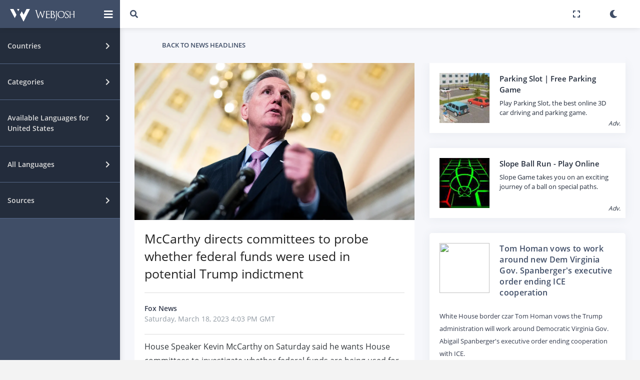

--- FILE ---
content_type: text/html; charset=UTF-8
request_url: https://www.webjosh.com/article/mccarthy-directs-committees-to-probe-whether-federal-funds-were-used-in-potential-trump-indictment-1679155425-15981
body_size: 18377
content:
<!DOCTYPE html><html lang="en"><head><script async src="https://pagead2.googlesyndication.com/pagead/js/adsbygoogle.js?client=ca-pub-5899773331225818"
     crossorigin="anonymous"></script><!-- Global site tag (gtag.js) - Google Analytics -->
<script async src="https://www.googletagmanager.com/gtag/js?id=G-GRF80K5K75"></script><script>
window.dataLayer = window.dataLayer || [];
function gtag(){dataLayer.push(arguments);}
gtag('js', new Date());
gtag('config', 'G-GRF80K5K75');</script><title>McCarthy directs committees to probe whether federal funds were used in potential Trump indictment</title>
<!--[if lt IE 10]>
<script src="https://oss.maxcdn.com/libs/html5shiv/3.7.0/html5shiv.js"></script>
<script src="https://oss.maxcdn.com/libs/respond.js/1.4.2/respond.min.js"></script>
<![endif]-->
<meta http-equiv="refresh" content="3600"><meta charset="utf-8"><meta name="viewport" content="width=device-width, initial-scale=1.0, user-scalable=0, minimal-ui"><meta http-equiv="X-UA-Compatible" content="IE=edge"><meta name="description" content="House Speaker Kevin McCarthy on Saturday said he wants House committees to investigate whether federal funds are being used for &ldquo;politically motivated prosecutions.&#039;"><meta name="keywords" content="Up-to-date news, news headlines, Top breaking news from Fox News"><link rel="stylesheet" type="text/css" href="/min/?g=css&ver=a71z"><link rel="image_src" href="https://static.foxnews.com/foxnews.com/content/uploads/2023/01/KEVIN-MCCARTHY-HOUSE-GETTY.jpg"><meta property="og:url" class="meta-url" content="https://www.webjosh.com/article/mccarthy-directs-committees-to-probe-whether-federal-funds-were-used-in-potential-trump-indictment-1679155425-15981"><meta property="og:type" content="website"><meta property="og:image" content="https://static.foxnews.com/foxnews.com/content/uploads/2023/01/KEVIN-MCCARTHY-HOUSE-GETTY.jpg"><meta property="og:title" content="McCarthy directs committees to probe whether federal funds were used in potential Trump indictment"><meta property="og:site_name" content="Webjosh"><meta property="og:description" content="House Speaker Kevin McCarthy on Saturday said he wants House committees to investigate whether federal funds are being used for &ldquo;politically motivated prosecutions.&#039;"><meta name="twitter:image" content="https://static.foxnews.com/foxnews.com/content/uploads/2023/01/KEVIN-MCCARTHY-HOUSE-GETTY.jpg"><meta name="twitter:card" content="summary_large_image"><meta name="twitter:url" class="meta-url" content="https://www.webjosh.com/article/mccarthy-directs-committees-to-probe-whether-federal-funds-were-used-in-potential-trump-indictment-1679155425-15981"><meta name="twitter:title" content="McCarthy directs committees to probe whether federal funds were used in potential Trump indictment"><meta name="twitter:description" content="House Speaker Kevin McCarthy on Saturday said he wants House committees to investigate whether federal funds are being used for &ldquo;politically motivated prosecutions.&#039;"><link rel="shortcut icon" href="https://www.webjosh.com/assets/img/favico/favicon.ico" type="image/x-icon"><link rel="icon" href="https://www.webjosh.com/assets/img/favico/favicon-16x16.png" sizes="16x16" type="image/png"><link rel="icon" href="https://www.webjosh.com/assets/img/favico/favicon-36x36.png" sizes="32x32"><link rel="icon" href="https://www.webjosh.com/assets/img/favico/favicon-48x48.png" sizes="48x48"><link rel="icon" href="https://www.webjosh.com/assets/img/favico/favicon-72x72.png" sizes="72x72"><link rel="icon" href="https://www.webjosh.com/assets/img/favico/favicon-96x96.png" sizes="96x96"><link rel="icon" href="https://www.webjosh.com/assets/img/favico/favicon-144x144.png" sizes="144x144"><link rel="apple-touch-icon" href="https://www.webjosh.com/assets/img/favico/apple-icon-152x152.png"><link rel="apple-touch-icon" sizes="180x180" href="https://www.webjosh.com/assets/img/favico/apple-icon-180x180.png"><meta property="og:logo" content="https://www.webjosh.com/assets/img/favico/favicon-192x192.png" size="192x192"><meta name="apple-mobile-web-app-capable" content="yes"><meta name="apple-mobile-web-app-status-bar-style" content="black"><script type="text/javascript">var currentpagedetails = {is_home_page:0,country_geoid: "6252001",user_country:"US"}</script></head><body class="readnewsmainpage "><div class="theme-loader"><div class="ball-scale"><div class='contain'><div class="ring"><div class="frame"></div></div><div class="ring"><div class="frame"></div></div><div class="ring"><div class="frame"></div></div><div class="ring"><div class="frame"></div></div><div class="ring"><div class="frame"></div></div><div class="ring"><div class="frame"></div></div><div class="ring"><div class="frame"></div></div><div class="ring"><div class="frame"></div></div><div class="ring"><div class="frame"></div></div><div class="ring"><div class="frame"></div></div></div></div></div><div id="pcoded" class="pcoded"><div class="settingOverlayMN settingOverlay_country md-modal md-effect-12" id="modal-country"><div class="md-content"><div class="main-body"><div class="page-wrapper"><div class="eachSettingBlock"><div class="page-header"><div class="row align-items-end"><div class="col-lg-8"><div class="page-header-title"><div class="d-inline"><h4>Primary Country (Mandatory)</h4></div></div></div></div></div><div class="page-body"><div class="row"><div class="col-sm-12"><div class="card"><div class="card-block"><div class="mnStng_container"><select class="js-example-basic-single col-sm-12 form-control form-control-primary primary_country_selector"><option data-selectcountrygeonameid='1269750' value='IN'>India</option><option data-selectcountrygeonameid='6252001' value='US' selected>United States</option><option data-selectcountrygeonameid='289688' value='QA'>Qatar</option><option data-selectcountrygeonameid='2921044' value='DE'>Germany</option><option data-selectcountrygeonameid='1814991' value='CN'>China</option><option data-selectcountrygeonameid='6251999' value='CA'>Canada</option><option data-selectcountrygeonameid='0' value='WR'>World</option></select></div></div></div></div></div></div></div><div class="eachSettingBlock"><div class="page-header"><div class="row align-items-end"><div class="col-lg-8"><div class="page-header-title"><div class="d-inline"><h4>Other Country (Optional)</h4></div></div></div></div></div><div class="page-body"><div class="row"><div class="col-sm-12"><div class="card"><div class="card-block"><div class="otherSettingContainer"><div class="row"><div class="echOSHolder echCountryID-1269750 col-sm-12 col-md-6 col-lg-6 col-xl-3"><div class="checkbox-fade fade-in-default"><label><span class="flag_selector flag-icon-background flag-icon-in"></span><input type="checkbox" data-checkboxcountrygeonameid="1269750" value="India" ><span class="cr"><i class="cr-icon fas fa-check"></i></span><span class="osc_text">India</span></label></div></div><div class="echOSHolder echCountryID-6252001 col-sm-12 col-md-6 col-lg-6 col-xl-3"><div class="checkbox-fade fade-in-default"><label><span class="flag_selector flag-icon-background flag-icon-us"></span><input type="checkbox" data-checkboxcountrygeonameid="6252001" value="United States" ><span class="cr"><i class="cr-icon fas fa-check"></i></span><span class="osc_text">United States</span></label></div></div><div class="echOSHolder echCountryID-289688 col-sm-12 col-md-6 col-lg-6 col-xl-3"><div class="checkbox-fade fade-in-default"><label><span class="flag_selector flag-icon-background flag-icon-qa"></span><input type="checkbox" data-checkboxcountrygeonameid="289688" value="Qatar" ><span class="cr"><i class="cr-icon fas fa-check"></i></span><span class="osc_text">Qatar</span></label></div></div><div class="echOSHolder echCountryID-2921044 col-sm-12 col-md-6 col-lg-6 col-xl-3"><div class="checkbox-fade fade-in-default"><label><span class="flag_selector flag-icon-background flag-icon-de"></span><input type="checkbox" data-checkboxcountrygeonameid="2921044" value="Germany" ><span class="cr"><i class="cr-icon fas fa-check"></i></span><span class="osc_text">Germany</span></label></div></div><div class="echOSHolder echCountryID-1814991 col-sm-12 col-md-6 col-lg-6 col-xl-3"><div class="checkbox-fade fade-in-default"><label><span class="flag_selector flag-icon-background flag-icon-cn"></span><input type="checkbox" data-checkboxcountrygeonameid="1814991" value="China" ><span class="cr"><i class="cr-icon fas fa-check"></i></span><span class="osc_text">China</span></label></div></div><div class="echOSHolder echCountryID-6251999 col-sm-12 col-md-6 col-lg-6 col-xl-3"><div class="checkbox-fade fade-in-default"><label><span class="flag_selector flag-icon-background flag-icon-ca"></span><input type="checkbox" data-checkboxcountrygeonameid="6251999" value="Canada" ><span class="cr"><i class="cr-icon fas fa-check"></i></span><span class="osc_text">Canada</span></label></div></div><div class="echOSHolder echCountryID-0 col-sm-12 col-md-6 col-lg-6 col-xl-3"><div class="checkbox-fade fade-in-default"><label><span class="flag_selector flag-icon-background flag-icon-wr"></span><input type="checkbox" data-checkboxcountrygeonameid="0" value="World"  checked><span class="cr"><i class="cr-icon fas fa-check"></i></span><span class="osc_text">World</span></label></div></div></div></div></div></div></div></div></div></div></div></div><div class="modal-footer"><button type="button" class="btn btn-primary waves-effect setdefaultcountries">Save changes</button><button type="button" class="btn btn-default waves-effect md-close" data-dismiss="modal">Cancel</button></div></div></div><div class="md-overlay"></div><div class="settingOverlayMN settingOverlay_language md-modal md-effect-12" id="modal-language"><div class="md-content"><div class="main-body"><div class="page-wrapper"><div class="eachSettingBlock stnglngfor_primary setlangcountryid-US" data-thiscountrygeoid="6252001"><div class="page-header"><div class="row align-items-end"><div class="col"><div class="page-header-title"><div class="d-inline"><h4><span class="flag_selector flag-icon-background flag-icon-us"></span> Set News Language for United States</h4></div></div></div></div></div><div class="page-body"><div class="row"><div class="col-sm-12"><div class="card"><div class="card-block"><div class="sub-title">Primary Language (Mandatory)</div><div class="mnStng_container"><select class="js-example-basic-single col-sm-12 form-control form-control-primary primary_lang_selector"><option data-selectlangid='1'  selected>English</option></select></div><div class="sub-title p-t-30">Other Language[s] (Optional)</div><div class="otherSettingContainer"><div class="row"><div class="f-14 p-l-15">No other language available</div></div></div></div></div></div></div></div></div><div class="eachSettingBlock stnglngfor_other setlangcountryid-WR" data-thiscountrygeoid="0"><div class="page-header"><div class="row align-items-end"><div class="col"><div class="page-header-title"><div class="d-inline"><h4><span class="flag_selector flag-icon-background flag-icon-wr"></span>Set News Language for World</h4></div></div></div></div></div><div class="page-body"><div class="row"><div class="col-sm-12"><div class="card"><div class="card-block"><div class="sub-title">Primary Language (Mandatory)</div><div class="mnStng_container"><select class="js-example-basic-single col-sm-12 form-control form-control-primary primary_lang_selector"><option data-selectlangid='1'  selected>English</option><option data-selectlangid='2' >हिन्दी</option><option data-selectlangid='3' >العربية</option><option data-selectlangid='4' >Deutsch</option><option data-selectlangid='5' >中文</option><option data-selectlangid='6' >français</option></select></div><div class="sub-title p-t-30">Other Language(s) (Optional)</div><div class="otherSettingContainer"><div class="row"><div class="echSetLangHolder echLangID-1 col-sm-12 col-md-6 col-lg-6 col-xl-3"><div class="checkbox-fade fade-in-default"><label><input type="checkbox" data-checkboxlangid="1" value=""  checked><span class="cr"><i class="cr-icon fas fa-check"></i></span><span class="osc_text">English</span></label></div></div><div class="echSetLangHolder echLangID-2 col-sm-12 col-md-6 col-lg-6 col-xl-3"><div class="checkbox-fade fade-in-default"><label><input type="checkbox" data-checkboxlangid="2" value=""  checked><span class="cr"><i class="cr-icon fas fa-check"></i></span><span class="osc_text">हिन्दी</span></label></div></div><div class="echSetLangHolder echLangID-3 col-sm-12 col-md-6 col-lg-6 col-xl-3"><div class="checkbox-fade fade-in-default"><label><input type="checkbox" data-checkboxlangid="3" value=""  checked><span class="cr"><i class="cr-icon fas fa-check"></i></span><span class="osc_text">العربية</span></label></div></div><div class="echSetLangHolder echLangID-4 col-sm-12 col-md-6 col-lg-6 col-xl-3"><div class="checkbox-fade fade-in-default"><label><input type="checkbox" data-checkboxlangid="4" value=""  checked><span class="cr"><i class="cr-icon fas fa-check"></i></span><span class="osc_text">Deutsch</span></label></div></div><div class="echSetLangHolder echLangID-5 col-sm-12 col-md-6 col-lg-6 col-xl-3"><div class="checkbox-fade fade-in-default"><label><input type="checkbox" data-checkboxlangid="5" value=""  checked><span class="cr"><i class="cr-icon fas fa-check"></i></span><span class="osc_text">中文</span></label></div></div><div class="echSetLangHolder echLangID-6 col-sm-12 col-md-6 col-lg-6 col-xl-3"><div class="checkbox-fade fade-in-default"><label><input type="checkbox" data-checkboxlangid="6" value=""  checked><span class="cr"><i class="cr-icon fas fa-check"></i></span><span class="osc_text">français</span></label></div></div></div></div></div></div></div></div></div></div></div></div><div class="modal-footer"><button type="button" class="btn btn-primary waves-effect setdefaultlanguages">Save changes</button><button type="button" class="btn btn-default waves-effect md-close" data-dismiss="modal">Close</button></div></div></div><div class="md-overlay"></div><div class="settingOverlayMN settingOverlay_source md-modal md-effect-12" id="modal-source"><div class="md-content"><div class="main-body"><div class="page-wrapper"><div class="eachSettingBlock stngsrcfor_primary setsrccountryid-US" data-thiscountrygeoid="6252001"><div class="page-header"><div class="row align-items-end"><div class="col"><div class="page-header-title"><div class="d-inline"><h4><span class="flag_selector flag-icon-background flag-icon-us"></span> Set News Source for United States</h4></div></div></div></div></div><div class="page-body"><div class="row"><div class="col-sm-12"><div class="card"><div class="card-block"><div class="sub-title">Primary Source (Mandatory)</div><div class="mnStng_container"><select class="js-example-basic-single col-sm-12 form-control form-control-primary primary_src_selector"><option data-selectsrcid='3' >CNN</option><option data-selectsrcid='4' >Fox News</option><option data-selectsrcid='6' >Al Jazeera</option><option data-selectsrcid='12' >CBSN</option><option data-selectsrcid='15' >NY Post</option><option data-selectsrcid='16' >Voice of America</option><option data-selectsrcid='21' >The New York Times</option><option data-selectsrcid='25' >HuffPost</option><option data-selectsrcid='27' >ABC News</option><option data-selectsrcid='28' >Newsy</option></select></div><div class="sub-title p-t-30">Other Source[s] (Optional)</div><div class="otherSettingContainer"><div class="row"><div class="echSetSrcHolder echSrcID-3 col-sm-12 col-md-6 col-lg-6 col-xl-3"><div class="checkbox-fade fade-in-default"><label><input type="checkbox" data-checkboxsrcid="3" value=""  checked><span class="cr"><i class="cr-icon fas fa-check"></i></span><span class="osc_text">CNN</span></label></div></div><div class="echSetSrcHolder echSrcID-4 col-sm-12 col-md-6 col-lg-6 col-xl-3"><div class="checkbox-fade fade-in-default"><label><input type="checkbox" data-checkboxsrcid="4" value=""  checked><span class="cr"><i class="cr-icon fas fa-check"></i></span><span class="osc_text">Fox News</span></label></div></div><div class="echSetSrcHolder echSrcID-6 col-sm-12 col-md-6 col-lg-6 col-xl-3"><div class="checkbox-fade fade-in-default"><label><input type="checkbox" data-checkboxsrcid="6" value=""  checked><span class="cr"><i class="cr-icon fas fa-check"></i></span><span class="osc_text">Al Jazeera</span></label></div></div><div class="echSetSrcHolder echSrcID-12 col-sm-12 col-md-6 col-lg-6 col-xl-3"><div class="checkbox-fade fade-in-default"><label><input type="checkbox" data-checkboxsrcid="12" value=""  checked><span class="cr"><i class="cr-icon fas fa-check"></i></span><span class="osc_text">CBSN</span></label></div></div><div class="echSetSrcHolder echSrcID-15 col-sm-12 col-md-6 col-lg-6 col-xl-3"><div class="checkbox-fade fade-in-default"><label><input type="checkbox" data-checkboxsrcid="15" value=""  checked><span class="cr"><i class="cr-icon fas fa-check"></i></span><span class="osc_text">NY Post</span></label></div></div><div class="echSetSrcHolder echSrcID-16 col-sm-12 col-md-6 col-lg-6 col-xl-3"><div class="checkbox-fade fade-in-default"><label><input type="checkbox" data-checkboxsrcid="16" value=""  checked><span class="cr"><i class="cr-icon fas fa-check"></i></span><span class="osc_text">Voice of America</span></label></div></div><div class="echSetSrcHolder echSrcID-21 col-sm-12 col-md-6 col-lg-6 col-xl-3"><div class="checkbox-fade fade-in-default"><label><input type="checkbox" data-checkboxsrcid="21" value=""  checked><span class="cr"><i class="cr-icon fas fa-check"></i></span><span class="osc_text">The New York Times</span></label></div></div><div class="echSetSrcHolder echSrcID-25 col-sm-12 col-md-6 col-lg-6 col-xl-3"><div class="checkbox-fade fade-in-default"><label><input type="checkbox" data-checkboxsrcid="25" value=""  checked><span class="cr"><i class="cr-icon fas fa-check"></i></span><span class="osc_text">HuffPost</span></label></div></div><div class="echSetSrcHolder echSrcID-27 col-sm-12 col-md-6 col-lg-6 col-xl-3"><div class="checkbox-fade fade-in-default"><label><input type="checkbox" data-checkboxsrcid="27" value=""  checked><span class="cr"><i class="cr-icon fas fa-check"></i></span><span class="osc_text">ABC News</span></label></div></div><div class="echSetSrcHolder echSrcID-28 col-sm-12 col-md-6 col-lg-6 col-xl-3"><div class="checkbox-fade fade-in-default"><label><input type="checkbox" data-checkboxsrcid="28" value=""  checked><span class="cr"><i class="cr-icon fas fa-check"></i></span><span class="osc_text">Newsy</span></label></div></div></div></div></div></div></div></div></div></div><div class="eachSettingBlock stngsrcfor_other setsrccountryid-WR" data-thiscountrygeoid="0"><div class="page-header"><div class="row align-items-end"><div class="col"><div class="page-header-title"><div class="d-inline"><h4><span class="flag_selector flag-icon-background flag-icon-wr"></span>Set News Source for World</h4></div></div></div></div></div><div class="page-body"><div class="row"><div class="col-sm-12"><div class="card"><div class="card-block"><div class="sub-title">Primary Source (Mandatory)</div><div class="mnStng_container"><select class="js-example-basic-single col-sm-12 form-control form-control-primary primary_src_selector"><option data-selectsrcid='1' >AajTak</option><option data-selectsrcid='2' >NDTV India</option><option data-selectsrcid='3' >CNN</option><option data-selectsrcid='4' >Fox News</option><option data-selectsrcid='5' >The Hindu</option><option data-selectsrcid='6' >Al Jazeera</option><option data-selectsrcid='7' >Al Jazeera</option><option data-selectsrcid='8' >India Today</option><option data-selectsrcid='9' >Zee News</option><option data-selectsrcid='10' >Al Arab</option><option data-selectsrcid='11' >The Peninsula</option><option data-selectsrcid='12' >CBSN</option><option data-selectsrcid='13' >Gulf Times</option><option data-selectsrcid='14' >NDTV</option><option data-selectsrcid='15' >NY Post</option><option data-selectsrcid='16' >Voice of America</option><option data-selectsrcid='17' >BBC</option><option data-selectsrcid='18' >Al Sharq</option><option data-selectsrcid='19' >Qatar Tribune</option><option data-selectsrcid='20' >The Wire</option><option data-selectsrcid='21' >The New York Times</option><option data-selectsrcid='22' >News18</option><option data-selectsrcid='23' >Al Raya</option><option data-selectsrcid='24' >News 24</option><option data-selectsrcid='25' >HuffPost</option><option data-selectsrcid='26' >The Quint</option><option data-selectsrcid='27' >ABC News</option><option data-selectsrcid='28' >Newsy</option><option data-selectsrcid='29' >ABP News</option><option data-selectsrcid='30' >DW</option><option data-selectsrcid='31' >ZDF</option><option data-selectsrcid='32' >ProSieben</option><option data-selectsrcid='33' >RTL</option><option data-selectsrcid='34' >n-tv</option><option data-selectsrcid='35' >Zee News</option><option data-selectsrcid='36' >Lusail</option><option data-selectsrcid='37' >China Daily</option><option data-selectsrcid='39' >BBC</option><option data-selectsrcid='40' >The New York Times</option><option data-selectsrcid='41' >Voice of America</option><option data-selectsrcid='42' >Beijing Daily</option><option data-selectsrcid='43' >The Epoch Times</option><option data-selectsrcid='44' >Die Welt</option><option data-selectsrcid='45' >Ta Kung Pao</option><option data-selectsrcid='46' >Süddeutsche Zeitung</option><option data-selectsrcid='47' >Frankfurter Rundschau</option><option data-selectsrcid='48' >Xinmin Evening News</option><option data-selectsrcid='50' >News 24</option><option data-selectsrcid='51' >CBC</option><option data-selectsrcid='52' >Radio-Canada</option><option data-selectsrcid='53' >CTV</option><option data-selectsrcid='54' >TVA Nouvelles</option><option data-selectsrcid='55' >Le Journal de Montréal</option><option data-selectsrcid='56' >Global News</option><option data-selectsrcid='57' >BNN Bloomberg</option><option data-selectsrcid='58' >Métro</option></select></div><div class="sub-title p-t-30">Other Source(s) (Optional)</div><div class="otherSettingContainer"><div class="row"><div class="echSetSrcHolder echSrcID-1 col-sm-12 col-md-6 col-lg-6 col-xl-3"><div class="checkbox-fade fade-in-default"><label><input type="checkbox" data-checkboxsrcid="1" value=""  checked><span class="cr"><i class="cr-icon fas fa-check"></i></span><span class="osc_text">AajTak</span></label></div></div><div class="echSetSrcHolder echSrcID-2 col-sm-12 col-md-6 col-lg-6 col-xl-3"><div class="checkbox-fade fade-in-default"><label><input type="checkbox" data-checkboxsrcid="2" value=""  checked><span class="cr"><i class="cr-icon fas fa-check"></i></span><span class="osc_text">NDTV India</span></label></div></div><div class="echSetSrcHolder echSrcID-3 col-sm-12 col-md-6 col-lg-6 col-xl-3"><div class="checkbox-fade fade-in-default"><label><input type="checkbox" data-checkboxsrcid="3" value=""  checked><span class="cr"><i class="cr-icon fas fa-check"></i></span><span class="osc_text">CNN</span></label></div></div><div class="echSetSrcHolder echSrcID-4 col-sm-12 col-md-6 col-lg-6 col-xl-3"><div class="checkbox-fade fade-in-default"><label><input type="checkbox" data-checkboxsrcid="4" value=""  checked><span class="cr"><i class="cr-icon fas fa-check"></i></span><span class="osc_text">Fox News</span></label></div></div><div class="echSetSrcHolder echSrcID-5 col-sm-12 col-md-6 col-lg-6 col-xl-3"><div class="checkbox-fade fade-in-default"><label><input type="checkbox" data-checkboxsrcid="5" value=""  checked><span class="cr"><i class="cr-icon fas fa-check"></i></span><span class="osc_text">The Hindu</span></label></div></div><div class="echSetSrcHolder echSrcID-6 col-sm-12 col-md-6 col-lg-6 col-xl-3"><div class="checkbox-fade fade-in-default"><label><input type="checkbox" data-checkboxsrcid="6" value=""  checked><span class="cr"><i class="cr-icon fas fa-check"></i></span><span class="osc_text">Al Jazeera</span></label></div></div><div class="echSetSrcHolder echSrcID-7 col-sm-12 col-md-6 col-lg-6 col-xl-3"><div class="checkbox-fade fade-in-default"><label><input type="checkbox" data-checkboxsrcid="7" value=""  checked><span class="cr"><i class="cr-icon fas fa-check"></i></span><span class="osc_text">Al Jazeera</span></label></div></div><div class="echSetSrcHolder echSrcID-8 col-sm-12 col-md-6 col-lg-6 col-xl-3"><div class="checkbox-fade fade-in-default"><label><input type="checkbox" data-checkboxsrcid="8" value=""  checked><span class="cr"><i class="cr-icon fas fa-check"></i></span><span class="osc_text">India Today</span></label></div></div><div class="echSetSrcHolder echSrcID-9 col-sm-12 col-md-6 col-lg-6 col-xl-3"><div class="checkbox-fade fade-in-default"><label><input type="checkbox" data-checkboxsrcid="9" value=""  checked><span class="cr"><i class="cr-icon fas fa-check"></i></span><span class="osc_text">Zee News</span></label></div></div><div class="echSetSrcHolder echSrcID-10 col-sm-12 col-md-6 col-lg-6 col-xl-3"><div class="checkbox-fade fade-in-default"><label><input type="checkbox" data-checkboxsrcid="10" value=""  checked><span class="cr"><i class="cr-icon fas fa-check"></i></span><span class="osc_text">Al Arab</span></label></div></div><div class="echSetSrcHolder echSrcID-11 col-sm-12 col-md-6 col-lg-6 col-xl-3"><div class="checkbox-fade fade-in-default"><label><input type="checkbox" data-checkboxsrcid="11" value=""  checked><span class="cr"><i class="cr-icon fas fa-check"></i></span><span class="osc_text">The Peninsula</span></label></div></div><div class="echSetSrcHolder echSrcID-12 col-sm-12 col-md-6 col-lg-6 col-xl-3"><div class="checkbox-fade fade-in-default"><label><input type="checkbox" data-checkboxsrcid="12" value=""  checked><span class="cr"><i class="cr-icon fas fa-check"></i></span><span class="osc_text">CBSN</span></label></div></div><div class="echSetSrcHolder echSrcID-13 col-sm-12 col-md-6 col-lg-6 col-xl-3"><div class="checkbox-fade fade-in-default"><label><input type="checkbox" data-checkboxsrcid="13" value=""  checked><span class="cr"><i class="cr-icon fas fa-check"></i></span><span class="osc_text">Gulf Times</span></label></div></div><div class="echSetSrcHolder echSrcID-14 col-sm-12 col-md-6 col-lg-6 col-xl-3"><div class="checkbox-fade fade-in-default"><label><input type="checkbox" data-checkboxsrcid="14" value=""  checked><span class="cr"><i class="cr-icon fas fa-check"></i></span><span class="osc_text">NDTV</span></label></div></div><div class="echSetSrcHolder echSrcID-15 col-sm-12 col-md-6 col-lg-6 col-xl-3"><div class="checkbox-fade fade-in-default"><label><input type="checkbox" data-checkboxsrcid="15" value=""  checked><span class="cr"><i class="cr-icon fas fa-check"></i></span><span class="osc_text">NY Post</span></label></div></div><div class="echSetSrcHolder echSrcID-16 col-sm-12 col-md-6 col-lg-6 col-xl-3"><div class="checkbox-fade fade-in-default"><label><input type="checkbox" data-checkboxsrcid="16" value=""  checked><span class="cr"><i class="cr-icon fas fa-check"></i></span><span class="osc_text">Voice of America</span></label></div></div><div class="echSetSrcHolder echSrcID-17 col-sm-12 col-md-6 col-lg-6 col-xl-3"><div class="checkbox-fade fade-in-default"><label><input type="checkbox" data-checkboxsrcid="17" value=""  checked><span class="cr"><i class="cr-icon fas fa-check"></i></span><span class="osc_text">BBC</span></label></div></div><div class="echSetSrcHolder echSrcID-18 col-sm-12 col-md-6 col-lg-6 col-xl-3"><div class="checkbox-fade fade-in-default"><label><input type="checkbox" data-checkboxsrcid="18" value=""  checked><span class="cr"><i class="cr-icon fas fa-check"></i></span><span class="osc_text">Al Sharq</span></label></div></div><div class="echSetSrcHolder echSrcID-19 col-sm-12 col-md-6 col-lg-6 col-xl-3"><div class="checkbox-fade fade-in-default"><label><input type="checkbox" data-checkboxsrcid="19" value=""  checked><span class="cr"><i class="cr-icon fas fa-check"></i></span><span class="osc_text">Qatar Tribune</span></label></div></div><div class="echSetSrcHolder echSrcID-20 col-sm-12 col-md-6 col-lg-6 col-xl-3"><div class="checkbox-fade fade-in-default"><label><input type="checkbox" data-checkboxsrcid="20" value=""  checked><span class="cr"><i class="cr-icon fas fa-check"></i></span><span class="osc_text">The Wire</span></label></div></div><div class="echSetSrcHolder echSrcID-21 col-sm-12 col-md-6 col-lg-6 col-xl-3"><div class="checkbox-fade fade-in-default"><label><input type="checkbox" data-checkboxsrcid="21" value=""  checked><span class="cr"><i class="cr-icon fas fa-check"></i></span><span class="osc_text">The New York Times</span></label></div></div><div class="echSetSrcHolder echSrcID-22 col-sm-12 col-md-6 col-lg-6 col-xl-3"><div class="checkbox-fade fade-in-default"><label><input type="checkbox" data-checkboxsrcid="22" value=""  checked><span class="cr"><i class="cr-icon fas fa-check"></i></span><span class="osc_text">News18</span></label></div></div><div class="echSetSrcHolder echSrcID-23 col-sm-12 col-md-6 col-lg-6 col-xl-3"><div class="checkbox-fade fade-in-default"><label><input type="checkbox" data-checkboxsrcid="23" value=""  checked><span class="cr"><i class="cr-icon fas fa-check"></i></span><span class="osc_text">Al Raya</span></label></div></div><div class="echSetSrcHolder echSrcID-24 col-sm-12 col-md-6 col-lg-6 col-xl-3"><div class="checkbox-fade fade-in-default"><label><input type="checkbox" data-checkboxsrcid="24" value=""  checked><span class="cr"><i class="cr-icon fas fa-check"></i></span><span class="osc_text">News 24</span></label></div></div><div class="echSetSrcHolder echSrcID-25 col-sm-12 col-md-6 col-lg-6 col-xl-3"><div class="checkbox-fade fade-in-default"><label><input type="checkbox" data-checkboxsrcid="25" value=""  checked><span class="cr"><i class="cr-icon fas fa-check"></i></span><span class="osc_text">HuffPost</span></label></div></div><div class="echSetSrcHolder echSrcID-26 col-sm-12 col-md-6 col-lg-6 col-xl-3"><div class="checkbox-fade fade-in-default"><label><input type="checkbox" data-checkboxsrcid="26" value=""  checked><span class="cr"><i class="cr-icon fas fa-check"></i></span><span class="osc_text">The Quint</span></label></div></div><div class="echSetSrcHolder echSrcID-27 col-sm-12 col-md-6 col-lg-6 col-xl-3"><div class="checkbox-fade fade-in-default"><label><input type="checkbox" data-checkboxsrcid="27" value=""  checked><span class="cr"><i class="cr-icon fas fa-check"></i></span><span class="osc_text">ABC News</span></label></div></div><div class="echSetSrcHolder echSrcID-28 col-sm-12 col-md-6 col-lg-6 col-xl-3"><div class="checkbox-fade fade-in-default"><label><input type="checkbox" data-checkboxsrcid="28" value=""  checked><span class="cr"><i class="cr-icon fas fa-check"></i></span><span class="osc_text">Newsy</span></label></div></div><div class="echSetSrcHolder echSrcID-29 col-sm-12 col-md-6 col-lg-6 col-xl-3"><div class="checkbox-fade fade-in-default"><label><input type="checkbox" data-checkboxsrcid="29" value=""  checked><span class="cr"><i class="cr-icon fas fa-check"></i></span><span class="osc_text">ABP News</span></label></div></div><div class="echSetSrcHolder echSrcID-30 col-sm-12 col-md-6 col-lg-6 col-xl-3"><div class="checkbox-fade fade-in-default"><label><input type="checkbox" data-checkboxsrcid="30" value=""  checked><span class="cr"><i class="cr-icon fas fa-check"></i></span><span class="osc_text">DW</span></label></div></div><div class="echSetSrcHolder echSrcID-31 col-sm-12 col-md-6 col-lg-6 col-xl-3"><div class="checkbox-fade fade-in-default"><label><input type="checkbox" data-checkboxsrcid="31" value=""  checked><span class="cr"><i class="cr-icon fas fa-check"></i></span><span class="osc_text">ZDF</span></label></div></div><div class="echSetSrcHolder echSrcID-32 col-sm-12 col-md-6 col-lg-6 col-xl-3"><div class="checkbox-fade fade-in-default"><label><input type="checkbox" data-checkboxsrcid="32" value=""  checked><span class="cr"><i class="cr-icon fas fa-check"></i></span><span class="osc_text">ProSieben</span></label></div></div><div class="echSetSrcHolder echSrcID-33 col-sm-12 col-md-6 col-lg-6 col-xl-3"><div class="checkbox-fade fade-in-default"><label><input type="checkbox" data-checkboxsrcid="33" value=""  checked><span class="cr"><i class="cr-icon fas fa-check"></i></span><span class="osc_text">RTL</span></label></div></div><div class="echSetSrcHolder echSrcID-34 col-sm-12 col-md-6 col-lg-6 col-xl-3"><div class="checkbox-fade fade-in-default"><label><input type="checkbox" data-checkboxsrcid="34" value=""  checked><span class="cr"><i class="cr-icon fas fa-check"></i></span><span class="osc_text">n-tv</span></label></div></div><div class="echSetSrcHolder echSrcID-35 col-sm-12 col-md-6 col-lg-6 col-xl-3"><div class="checkbox-fade fade-in-default"><label><input type="checkbox" data-checkboxsrcid="35" value=""  checked><span class="cr"><i class="cr-icon fas fa-check"></i></span><span class="osc_text">Zee News</span></label></div></div><div class="echSetSrcHolder echSrcID-36 col-sm-12 col-md-6 col-lg-6 col-xl-3"><div class="checkbox-fade fade-in-default"><label><input type="checkbox" data-checkboxsrcid="36" value=""  checked><span class="cr"><i class="cr-icon fas fa-check"></i></span><span class="osc_text">Lusail</span></label></div></div><div class="echSetSrcHolder echSrcID-37 col-sm-12 col-md-6 col-lg-6 col-xl-3"><div class="checkbox-fade fade-in-default"><label><input type="checkbox" data-checkboxsrcid="37" value=""  checked><span class="cr"><i class="cr-icon fas fa-check"></i></span><span class="osc_text">China Daily</span></label></div></div><div class="echSetSrcHolder echSrcID-39 col-sm-12 col-md-6 col-lg-6 col-xl-3"><div class="checkbox-fade fade-in-default"><label><input type="checkbox" data-checkboxsrcid="39" value=""  checked><span class="cr"><i class="cr-icon fas fa-check"></i></span><span class="osc_text">BBC</span></label></div></div><div class="echSetSrcHolder echSrcID-40 col-sm-12 col-md-6 col-lg-6 col-xl-3"><div class="checkbox-fade fade-in-default"><label><input type="checkbox" data-checkboxsrcid="40" value=""  checked><span class="cr"><i class="cr-icon fas fa-check"></i></span><span class="osc_text">The New York Times</span></label></div></div><div class="echSetSrcHolder echSrcID-41 col-sm-12 col-md-6 col-lg-6 col-xl-3"><div class="checkbox-fade fade-in-default"><label><input type="checkbox" data-checkboxsrcid="41" value=""  checked><span class="cr"><i class="cr-icon fas fa-check"></i></span><span class="osc_text">Voice of America</span></label></div></div><div class="echSetSrcHolder echSrcID-42 col-sm-12 col-md-6 col-lg-6 col-xl-3"><div class="checkbox-fade fade-in-default"><label><input type="checkbox" data-checkboxsrcid="42" value=""  checked><span class="cr"><i class="cr-icon fas fa-check"></i></span><span class="osc_text">Beijing Daily</span></label></div></div><div class="echSetSrcHolder echSrcID-43 col-sm-12 col-md-6 col-lg-6 col-xl-3"><div class="checkbox-fade fade-in-default"><label><input type="checkbox" data-checkboxsrcid="43" value=""  checked><span class="cr"><i class="cr-icon fas fa-check"></i></span><span class="osc_text">The Epoch Times</span></label></div></div><div class="echSetSrcHolder echSrcID-44 col-sm-12 col-md-6 col-lg-6 col-xl-3"><div class="checkbox-fade fade-in-default"><label><input type="checkbox" data-checkboxsrcid="44" value=""  checked><span class="cr"><i class="cr-icon fas fa-check"></i></span><span class="osc_text">Die Welt</span></label></div></div><div class="echSetSrcHolder echSrcID-45 col-sm-12 col-md-6 col-lg-6 col-xl-3"><div class="checkbox-fade fade-in-default"><label><input type="checkbox" data-checkboxsrcid="45" value=""  checked><span class="cr"><i class="cr-icon fas fa-check"></i></span><span class="osc_text">Ta Kung Pao</span></label></div></div><div class="echSetSrcHolder echSrcID-46 col-sm-12 col-md-6 col-lg-6 col-xl-3"><div class="checkbox-fade fade-in-default"><label><input type="checkbox" data-checkboxsrcid="46" value=""  checked><span class="cr"><i class="cr-icon fas fa-check"></i></span><span class="osc_text">Süddeutsche Zeitung</span></label></div></div><div class="echSetSrcHolder echSrcID-47 col-sm-12 col-md-6 col-lg-6 col-xl-3"><div class="checkbox-fade fade-in-default"><label><input type="checkbox" data-checkboxsrcid="47" value=""  checked><span class="cr"><i class="cr-icon fas fa-check"></i></span><span class="osc_text">Frankfurter Rundschau</span></label></div></div><div class="echSetSrcHolder echSrcID-48 col-sm-12 col-md-6 col-lg-6 col-xl-3"><div class="checkbox-fade fade-in-default"><label><input type="checkbox" data-checkboxsrcid="48" value=""  checked><span class="cr"><i class="cr-icon fas fa-check"></i></span><span class="osc_text">Xinmin Evening News</span></label></div></div><div class="echSetSrcHolder echSrcID-50 col-sm-12 col-md-6 col-lg-6 col-xl-3"><div class="checkbox-fade fade-in-default"><label><input type="checkbox" data-checkboxsrcid="50" value=""  checked><span class="cr"><i class="cr-icon fas fa-check"></i></span><span class="osc_text">News 24</span></label></div></div><div class="echSetSrcHolder echSrcID-51 col-sm-12 col-md-6 col-lg-6 col-xl-3"><div class="checkbox-fade fade-in-default"><label><input type="checkbox" data-checkboxsrcid="51" value=""  checked><span class="cr"><i class="cr-icon fas fa-check"></i></span><span class="osc_text">CBC</span></label></div></div><div class="echSetSrcHolder echSrcID-52 col-sm-12 col-md-6 col-lg-6 col-xl-3"><div class="checkbox-fade fade-in-default"><label><input type="checkbox" data-checkboxsrcid="52" value=""  checked><span class="cr"><i class="cr-icon fas fa-check"></i></span><span class="osc_text">Radio-Canada</span></label></div></div><div class="echSetSrcHolder echSrcID-53 col-sm-12 col-md-6 col-lg-6 col-xl-3"><div class="checkbox-fade fade-in-default"><label><input type="checkbox" data-checkboxsrcid="53" value=""  checked><span class="cr"><i class="cr-icon fas fa-check"></i></span><span class="osc_text">CTV</span></label></div></div><div class="echSetSrcHolder echSrcID-54 col-sm-12 col-md-6 col-lg-6 col-xl-3"><div class="checkbox-fade fade-in-default"><label><input type="checkbox" data-checkboxsrcid="54" value=""  checked><span class="cr"><i class="cr-icon fas fa-check"></i></span><span class="osc_text">TVA Nouvelles</span></label></div></div><div class="echSetSrcHolder echSrcID-55 col-sm-12 col-md-6 col-lg-6 col-xl-3"><div class="checkbox-fade fade-in-default"><label><input type="checkbox" data-checkboxsrcid="55" value=""  checked><span class="cr"><i class="cr-icon fas fa-check"></i></span><span class="osc_text">Le Journal de Montréal</span></label></div></div><div class="echSetSrcHolder echSrcID-56 col-sm-12 col-md-6 col-lg-6 col-xl-3"><div class="checkbox-fade fade-in-default"><label><input type="checkbox" data-checkboxsrcid="56" value=""  checked><span class="cr"><i class="cr-icon fas fa-check"></i></span><span class="osc_text">Global News</span></label></div></div><div class="echSetSrcHolder echSrcID-57 col-sm-12 col-md-6 col-lg-6 col-xl-3"><div class="checkbox-fade fade-in-default"><label><input type="checkbox" data-checkboxsrcid="57" value=""  checked><span class="cr"><i class="cr-icon fas fa-check"></i></span><span class="osc_text">BNN Bloomberg</span></label></div></div><div class="echSetSrcHolder echSrcID-58 col-sm-12 col-md-6 col-lg-6 col-xl-3"><div class="checkbox-fade fade-in-default"><label><input type="checkbox" data-checkboxsrcid="58" value=""  checked><span class="cr"><i class="cr-icon fas fa-check"></i></span><span class="osc_text">Métro</span></label></div></div></div></div></div></div></div></div></div></div></div></div><div class="modal-footer"><button type="button" class="btn btn-primary waves-effect setdefaultsources">Save changes</button><button type="button" class="btn btn-default waves-effect md-close" data-dismiss="modal">Close</button></div></div></div><div class="md-overlay"></div><div class="pcoded-overlay-box"></div><div class="pcoded-container navbar-wrapper"><header class="navbar header-navbar pcoded-header"><div class="navbar-wrapper"><div class="navbar-logo"><a class="mobile-menu" id="mobile-collapse" href="javascript:void(0);"><i class="fas fa-bars"></i></a><a href="/" class="wj-logo-header"><span class="img-fluid wj-logo-logo wj-logologo-white"><svg version="1.0" xmlns="http://www.w3.org/2000/svg" viewBox="0 0 3700 2400" preserveAspectRatio="xMidYMid meet"><g id="layer101" stroke="none"><path d="M873 1728 c-11 -14 -863 -1714 -863 -1723 0 -3 143 -5 318 -5 l317 0 278 555 277 555 -158 316 c-122 243 -161 313 -169 302z"/></g><g id="layer102" stroke="none"><path d="M2179 1747 l-324 -647 155 -311 c85 -171 158 -313 162 -315 4 -3 80 140 169 318 l162 323 278 -558 279 -557 315 0 c173 0 315 2 315 3 0 2 -267 541 -594 1198 l-594 1193 -323 -647z"/></g><g id="layer103" stroke="none"><path d="M2179 1748 l-324 -648 158 -316 c87 -174 162 -313 166 -308 5 5 152 293 327 641 l319 632 -161 323 -161 323 -324 -647z"/><path d="M1415 220 c-58 -115 -105 -212 -105 -215 0 -3 99 -5 220 -5 l220 0 -107 215 c-59 118 -111 215 -115 215 -5 0 -55 -94 -113 -210z"/></g></svg></span><span class="img-fluid wj-logo-text wj-logotext-white"><svg version="1.0" xmlns="http://www.w3.org/2000/svg" viewBox="0 0 523 146" preserveAspectRatio="xMidYMid meet"><g id="logotext_w" transform="translate(0.000000,146.000000) scale(0.100000,-0.100000)" stroke="none"><path d="M102 1453 c-92 -4 -119 -15 -62 -26 16 -4 35 -15 41 -25 6 -10 82 -256 168 -547 86 -291 161 -530 168 -532 20 -7 40 44 167 419 l122 359 130 -352 c116 -317 142 -374 161 -356 3 3 52 165 109 359 163 553 158 540 216 552 56 11 22 18 -106 19 -95 2 -126 -1 -126 -10 0 -7 9 -13 19 -13 35 0 51 -12 51 -37 0 -23 -156 -643 -164 -650 -2 -2 -60 153 -129 344 -70 190 -131 351 -137 357 -7 7 -13 7 -20 0 -5 -5 -66 -182 -134 -393 -68 -210 -126 -384 -128 -386 -4 -4 -164 565 -211 751 -27 103 -29 124 -18 138 7 9 22 16 32 16 11 0 19 5 19 10 0 6 -17 9 -37 8 -21 -1 -80 -4 -131 -5z"/></g><g id="logotext_e" transform="translate(0.000000,146.000000) scale(0.100000,-0.100000)" stroke="none"><path d="M1627 1333 l-219 -3 32 -37 32 -36 -4 -396 c-4 -413 -8 -448 -48 -458 -57 -15 5 -19 248 -16 l267 3 7 37 c10 54 10 133 0 133 -5 0 -14 -17 -20 -38 -20 -66 -40 -76 -157 -80 -127 -5 -169 6 -184 50 -6 17 -11 105 -11 199 l0 169 125 0 c120 0 127 -1 150 -25 14 -13 25 -31 25 -40 0 -8 4 -15 9 -15 9 0 25 169 17 178 -3 3 -14 -2 -24 -11 -14 -13 -46 -17 -157 -19 l-140 -3 -3 178 -2 177 104 0 c120 0 147 -9 172 -56 28 -52 37 -41 29 34 -7 69 -11 84 -23 80 -4 -2 -105 -4 -225 -5z"/></g><g id="logotext_b" transform="translate(0.000000,146.000000) scale(0.100000,-0.100000)" stroke="none"><path d="M2007 1333 c-12 -11 -8 -25 6 -20 6 2 24 -2 39 -9 l27 -14 3 -362 c4 -485 2 -500 -56 -521 -31 -11 17 -16 199 -19 l200 -3 53 29 c188 104 186 380 -3 487 l-55 31 34 38 c71 78 92 164 62 245 -38 99 -109 125 -341 125 -89 0 -165 -3 -168 -7z m348 -72 c89 -49 103 -252 22 -306 -19 -12 -44 -15 -103 -13 l-79 3 -3 160 c-1 87 0 165 3 173 7 19 118 7 160 -17z m-31 -378 c64 -6 72 -9 107 -45 77 -79 106 -245 56 -319 -46 -68 -141 -97 -228 -68 -70 24 -69 21 -69 241 l0 198 33 0 c17 0 63 -3 101 -7z"/></g><g id="logotext_j" transform="translate(0.000000,146.000000) scale(0.100000,-0.100000)" stroke="none"><path d="M4137 1330 c-133 -34 -205 -135 -179 -251 17 -71 59 -127 159 -211 161 -135 190 -165 203 -214 23 -81 -14 -155 -95 -193 -112 -53 -228 -1 -256 114 -18 76 -18 77 -27 71 -13 -8 -23 -195 -12 -216 15 -28 77 -44 175 -45 126 0 178 17 242 81 59 59 78 111 69 188 -10 87 -73 167 -225 289 -119 94 -167 164 -156 226 9 51 29 78 75 101 105 53 234 -7 256 -119 11 -52 29 -30 29 35 -1 82 -12 131 -33 139 -29 11 -185 15 -225 5z"/></g><g id="logotext_o" transform="translate(0.000000,146.000000) scale(0.100000,-0.100000)" stroke="none"><path d="M2700 1320 c18 -5 40 -16 47 -26 10 -14 13 -119 13 -493 -1 -262 -5 -509 -9 -549 -10 -80 -31 -119 -109 -200 -24 -24 -41 -46 -39 -49 10 -10 72 31 119 78 28 28 63 78 81 117 l32 67 5 506 c5 544 5 539 57 539 14 0 21 4 18 10 -4 6 -56 10 -128 9 -86 -1 -112 -3 -87 -9z"/></g><g id="logotext_s" transform="translate(0.000000,146.000000) scale(0.100000,-0.100000)" stroke="none"><path d="M3304 1315 c-137 -30 -240 -113 -303 -245 -32 -67 -36 -85 -39 -174 -7 -163 29 -276 118 -370 133 -141 365 -175 557 -81 116 57 205 176 234 313 17 85 7 243 -21 317 -32 84 -132 183 -215 214 -111 42 -220 50 -331 26z m265 -85 c123 -57 181 -146 202 -310 25 -206 -61 -381 -217 -440 -50 -19 -73 -21 -149 -18 -107 6 -151 25 -212 91 -88 96 -127 215 -121 377 3 93 6 110 31 152 45 78 120 141 206 174 63 24 175 13 260 -26z"/></g><g id="logotext_h" transform="translate(0.000000,146.000000) scale(0.100000,-0.100000)" stroke="none"><path d="M4970 1320 c0 -5 9 -10 20 -10 11 0 29 -9 40 -20 18 -18 20 -33 20 -195 l0 -175 -210 0 -210 0 0 148 c1 152 8 182 44 182 9 0 16 3 16 8 0 9 -217 8 -227 -1 -3 -4 3 -7 15 -7 12 0 31 -9 42 -20 19 -19 20 -33 19 -382 -1 -200 -4 -376 -8 -393 -3 -18 -15 -34 -29 -40 -44 -19 -20 -25 96 -24 64 1 105 4 90 6 -50 8 -53 20 -56 250 l-4 213 211 0 211 0 0 -167 c0 -93 -3 -178 -6 -191 -4 -12 -17 -25 -30 -28 -56 -14 -16 -24 94 -23 64 1 105 4 90 6 -53 8 -53 6 -56 424 -3 408 -2 422 41 439 15 6 -17 9 -95 9 -73 1 -118 -3 -118 -9z"/></g></svg></span></a><a class="mobile-options"><i class="fas fa-ellipsis-h" ></i></a></div><div class="navbar-container container-fluid"><ul class="nav-left"><li class="header-search"><div class="main-search morphsearch-search"><div class="input-group"><span class="input-group-addon search-close"><i class="fas fa-times"></i></span><form action="/search.php" method="get" role="search" class="clearfix"><input autocomplete="off" name="q" placeholder="search news" type="text" class="form-control"><button type="submit" class="gosearch"><i class="fas fa-search"></i></button></form><span class="input-group-addon search-btn"><i class="fas fa-search"></i></span></div></div></li></ul><ul class="nav-right"><li class="fullscreenmode"><a href="javascript:void(0);" onclick="javascript:toggleFullScreen()"><i class="full-screen fas fa-expand"></i></a></li><li class="websiteMode"><a href="javascript:void(0);"><i class="fas"></i></a></li></ul></div></div></header><div class="pcoded-main-container"><div class="pcoded-wrapper"><nav class="pcoded-navbar"><div class="pcoded-inner-navbar main-menu">

<div class="optheading-nooverlay optheading-sarfaraj">
<ul class="pcoded-item pcoded-left-item otherthentopic" item-border="true" item-border-style="solid" subitem-border="true">
<li class="pcoded-hasmenu" dropdown-icon="style1" subitem-icon="style1">
<a href="javascript:void(0)"><span class="mnuTxtStyl">Countries</span></a>
<ul class="pcoded-submenu submenuflex"><li class="sbcntry-in"><a href="/news/india/"><span class="flag_selector flag-icon-background flag-icon-in"></span><span class="flag_text">India</span></a></li><li class="sbcntry-us"><a href="/news/united-states/"><span class="flag_selector flag-icon-background flag-icon-us"></span><span class="flag_text">United States</span></a></li><li class="sbcntry-qa"><a href="/news/qatar/"><span class="flag_selector flag-icon-background flag-icon-qa"></span><span class="flag_text">Qatar</span></a></li><li class="sbcntry-de"><a href="/news/germany/"><span class="flag_selector flag-icon-background flag-icon-de"></span><span class="flag_text">Germany</span></a></li><li class="sbcntry-cn"><a href="/news/china/"><span class="flag_selector flag-icon-background flag-icon-cn"></span><span class="flag_text">China</span></a></li><li class="sbcntry-ca"><a href="/news/canada/"><span class="flag_selector flag-icon-background flag-icon-ca"></span><span class="flag_text">Canada</span></a></li><li class="sbcntry-wr"><a href="/news/world/"><span class="flag_selector flag-icon-background flag-icon-wr"></span><span class="flag_text">World</span></a></li></ul>
</li>
</ul>
</div>

<div class="optheading-nooverlay optheading-sarfaraj">
<ul class="pcoded-item pcoded-left-item otherthentopic" item-border="true" item-border-style="solid" subitem-border="true">
<li class="pcoded-hasmenu" dropdown-icon="style1" subitem-icon="style1">
<a href="javascript:void(0)"><span class="mnuTxtStyl">Categories</span></a>
<ul class="pcoded-submenu submenuflex">
<li class="ech_lft_pnl_cat echlftpnlcat_national">
<a href="/news/united-states/national/">
<span class="pcoded-micon"><i class="fntasm"></i></span>
<span class="pcoded-mtext">National</span>
</a>
</li><li class="ech_lft_pnl_cat echlftpnlcat_international">
<a href="/news/united-states/international/">
<span class="pcoded-micon"><i class="fntasm"></i></span>
<span class="pcoded-mtext">International</span>
</a>
</li><li class="ech_lft_pnl_cat echlftpnlcat_business">
<a href="/news/united-states/business/">
<span class="pcoded-micon"><i class="fntasm"></i></span>
<span class="pcoded-mtext">Business</span>
</a>
</li><li class="ech_lft_pnl_cat echlftpnlcat_entertainment">
<a href="/news/united-states/entertainment/">
<span class="pcoded-micon"><i class="fntasm"></i></span>
<span class="pcoded-mtext">Entertainment</span>
</a>
</li><li class="ech_lft_pnl_cat echlftpnlcat_sports">
<a href="/news/united-states/sports/">
<span class="pcoded-micon"><i class="fntasm"></i></span>
<span class="pcoded-mtext">Sports</span>
</a>
</li><li class="ech_lft_pnl_cat echlftpnlcat_special">
<a href="/news/united-states/special/">
<span class="pcoded-micon"><i class="fntasm"></i></span>
<span class="pcoded-mtext">Special</span>
</a>
</li><li class="ech_lft_pnl_cat echlftpnlcat_all-categories">
<a href="/news/united-states/all-categories/">
<span class="pcoded-micon"><i class="fntasm"></i></span>
<span class="pcoded-mtext">All Categories</span>
</a>
</li></ul>
</li>
</ul>
</div>
	
<div class="optheading-nooverlay optheading-sarfaraj"><ul class="pcoded-item pcoded-left-item otherthentopic" item-border="true" item-border-style="solid" subitem-border="true"><li class="pcoded-hasmenu" dropdown-icon="style1" subitem-icon="style1"><a href="javascript:void(0)"><span class="mnuTxtStyl">Available Languages for United States</span></a><ul class="pcoded-submenu"><li class="sbcntry-en"><a href="/news/united-states/all-categories/english/"><span class="pcoded-mtext">English</span></a></li></ul></li></ul></div>

<div class="optheading-nooverlay optheading-sarfaraj"><ul class="pcoded-item pcoded-left-item otherthentopic" item-border="true" item-border-style="solid" subitem-border="true"><li class="pcoded-hasmenu" dropdown-icon="style1" subitem-icon="style1"><a href="javascript:void(0)"><span class="mnuTxtStyl">All Languages</span></a><ul class="pcoded-submenu"><li><a href="/news/world/all-categories/english/"><span class="pcoded-mtext">English</span></a></li><li><a href="/news/world/all-categories/hindi/"><span class="pcoded-mtext">Hindi</span></a></li><li><a href="/news/world/all-categories/arabic/"><span class="pcoded-mtext">Arabic</span></a></li><li><a href="/news/world/all-categories/german/"><span class="pcoded-mtext">German</span></a></li><li><a href="/news/world/all-categories/chinese/"><span class="pcoded-mtext">Chinese</span></a></li><li><a href="/news/world/all-categories/french/"><span class="pcoded-mtext">French</span></a></li></ul></li></ul></div>
	
<div class="optheading-nooverlay optheading-sarfaraj"><ul class="pcoded-item pcoded-left-item otherthentopic" item-border="true" item-border-style="solid" subitem-border="true"><li class="pcoded-hasmenu" dropdown-icon="style1" subitem-icon="style1"><a href="javascript:void(0)"><span class="mnuTxtStyl">Sources</span></a><ul class="pcoded-submenu submenuflex"><li class="pcoded-hasmenu sourcebycountry" dropdown-icon="style1" subitem-icon="style1"><a class="sbc_a" href="javascript:void(0)"><span class="pcoded-mtext">India</span></a><ul class="pcoded-submenu"><li class="sbcntSrc sbcntry-1"><a href="/news/india/all-categories/hindi/aajtak/"><span class="pcoded-mtext">AajTak</span><i class="fas fa-check"></i></a></li><li class="sbcntSrc sbcntry-2"><a href="/news/india/all-categories/hindi/ndtv-india/"><span class="pcoded-mtext">NDTV India</span><i class="fas fa-check"></i></a></li><li class="sbcntSrc sbcntry-5"><a href="/news/india/all-categories/english/the-hindu/"><span class="pcoded-mtext">The Hindu</span><i class="fas fa-check"></i></a></li><li class="sbcntSrc sbcntry-8"><a href="/news/india/all-categories/english/india-today/"><span class="pcoded-mtext">India Today</span><i class="fas fa-check"></i></a></li><li class="sbcntSrc sbcntry-9"><a href="/news/india/all-categories/hindi/zee-news/"><span class="pcoded-mtext">Zee News</span><i class="fas fa-check"></i></a></li><li class="sbcntSrc sbcntry-14"><a href="/news/india/all-categories/english/ndtv/"><span class="pcoded-mtext">NDTV</span><i class="fas fa-check"></i></a></li><li class="sbcntSrc sbcntry-17"><a href="/news/india/all-categories/hindi/bbc-hindi/"><span class="pcoded-mtext">BBC</span><i class="fas fa-check"></i></a></li><li class="sbcntSrc sbcntry-20"><a href="/news/india/all-categories/hindi/the-wire-hindi/"><span class="pcoded-mtext">The Wire</span><i class="fas fa-check"></i></a></li><li class="sbcntSrc sbcntry-22"><a href="/news/india/all-categories/hindi/cnn-news18/"><span class="pcoded-mtext">News18</span><i class="fas fa-check"></i></a></li><li class="sbcntSrc sbcntry-24"><a href="/news/india/all-categories/english/news-24/"><span class="pcoded-mtext">News 24</span><i class="fas fa-check"></i></a></li><li class="sbcntSrc sbcntry-26"><a href="/news/india/all-categories/hindi/the-quint/"><span class="pcoded-mtext">The Quint</span><i class="fas fa-check"></i></a></li><li class="sbcntSrc sbcntry-29"><a href="/news/india/all-categories/hindi/abp-news/"><span class="pcoded-mtext">ABP News</span><i class="fas fa-check"></i></a></li><li class="sbcntSrc sbcntry-35"><a href="/news/india/all-categories/english/zee-news-eng/"><span class="pcoded-mtext">Zee News</span><i class="fas fa-check"></i></a></li><li class="sbcntSrc sbcntry-50"><a href="/news/india/all-categories/hindi/news-24-hindi/"><span class="pcoded-mtext">News 24</span><i class="fas fa-check"></i></a></li></ul></li><li class="pcoded-hasmenu sourcebycountry" dropdown-icon="style1" subitem-icon="style1"><a class="sbc_a" href="javascript:void(0)"><span class="pcoded-mtext">United States</span></a><ul class="pcoded-submenu"><li class="sbcntSrc sbcntry-3"><a href="/news/united-states/all-categories/english/cnn/"><span class="pcoded-mtext">CNN</span><i class="fas fa-check"></i></a></li><li class="sbcntSrc sbcntry-4"><a href="/news/united-states/all-categories/english/fox-news/"><span class="pcoded-mtext">Fox News</span><i class="fas fa-check"></i></a></li><li class="sbcntSrc sbcntry-6"><a href="/news/united-states/all-categories/english/al-jazeera-english/"><span class="pcoded-mtext">Al Jazeera</span><i class="fas fa-check"></i></a></li><li class="sbcntSrc sbcntry-12"><a href="/news/united-states/all-categories/english/cbsn/"><span class="pcoded-mtext">CBSN</span><i class="fas fa-check"></i></a></li><li class="sbcntSrc sbcntry-15"><a href="/news/united-states/all-categories/english/ny-post/"><span class="pcoded-mtext">NY Post</span><i class="fas fa-check"></i></a></li><li class="sbcntSrc sbcntry-16"><a href="/news/united-states/all-categories/english/voice-of-america/"><span class="pcoded-mtext">Voice of America</span><i class="fas fa-check"></i></a></li><li class="sbcntSrc sbcntry-21"><a href="/news/united-states/all-categories/english/the-new-york-times/"><span class="pcoded-mtext">The New York Times</span><i class="fas fa-check"></i></a></li><li class="sbcntSrc sbcntry-25"><a href="/news/united-states/all-categories/english/huffpost/"><span class="pcoded-mtext">HuffPost</span><i class="fas fa-check"></i></a></li><li class="sbcntSrc sbcntry-27"><a href="/news/united-states/all-categories/english/abc-news/"><span class="pcoded-mtext">ABC News</span><i class="fas fa-check"></i></a></li><li class="sbcntSrc sbcntry-28"><a href="/news/united-states/all-categories/english/newsy/"><span class="pcoded-mtext">Newsy</span><i class="fas fa-check"></i></a></li></ul></li><li class="pcoded-hasmenu sourcebycountry" dropdown-icon="style1" subitem-icon="style1"><a class="sbc_a" href="javascript:void(0)"><span class="pcoded-mtext">Qatar</span></a><ul class="pcoded-submenu"><li class="sbcntSrc sbcntry-7"><a href="/news/qatar/all-categories/arabic/al-jazeera/"><span class="pcoded-mtext">Al Jazeera</span><i class="fas fa-check"></i></a></li><li class="sbcntSrc sbcntry-10"><a href="/news/qatar/all-categories/arabic/al-arab/"><span class="pcoded-mtext">Al Arab</span><i class="fas fa-check"></i></a></li><li class="sbcntSrc sbcntry-11"><a href="/news/qatar/all-categories/english/the-peninsula/"><span class="pcoded-mtext">The Peninsula</span><i class="fas fa-check"></i></a></li><li class="sbcntSrc sbcntry-13"><a href="/news/qatar/all-categories/english/gulf-times/"><span class="pcoded-mtext">Gulf Times</span><i class="fas fa-check"></i></a></li><li class="sbcntSrc sbcntry-18"><a href="/news/qatar/all-categories/arabic/al-sharq/"><span class="pcoded-mtext">Al Sharq</span><i class="fas fa-check"></i></a></li><li class="sbcntSrc sbcntry-19"><a href="/news/qatar/all-categories/english/qatar-tribune/"><span class="pcoded-mtext">Qatar Tribune</span><i class="fas fa-check"></i></a></li><li class="sbcntSrc sbcntry-23"><a href="/news/qatar/all-categories/arabic/al-raya/"><span class="pcoded-mtext">Al Raya</span><i class="fas fa-check"></i></a></li><li class="sbcntSrc sbcntry-36"><a href="/news/qatar/all-categories/arabic/lusail/"><span class="pcoded-mtext">Lusail</span><i class="fas fa-check"></i></a></li></ul></li><li class="pcoded-hasmenu sourcebycountry" dropdown-icon="style1" subitem-icon="style1"><a class="sbc_a" href="javascript:void(0)"><span class="pcoded-mtext">Germany</span></a><ul class="pcoded-submenu"><li class="sbcntSrc sbcntry-30"><a href="/news/germany/all-categories/german/dw-deutsch/"><span class="pcoded-mtext">DW</span><i class="fas fa-check"></i></a></li><li class="sbcntSrc sbcntry-31"><a href="/news/germany/all-categories/german/zdf/"><span class="pcoded-mtext">ZDF</span><i class="fas fa-check"></i></a></li><li class="sbcntSrc sbcntry-32"><a href="/news/germany/all-categories/german/prosieben/"><span class="pcoded-mtext">ProSieben</span><i class="fas fa-check"></i></a></li><li class="sbcntSrc sbcntry-33"><a href="/news/germany/all-categories/german/rtl/"><span class="pcoded-mtext">RTL</span><i class="fas fa-check"></i></a></li><li class="sbcntSrc sbcntry-34"><a href="/news/germany/all-categories/german/n-tv/"><span class="pcoded-mtext">n-tv</span><i class="fas fa-check"></i></a></li><li class="sbcntSrc sbcntry-44"><a href="/news/germany/all-categories/german/die-welt/"><span class="pcoded-mtext">Die Welt</span><i class="fas fa-check"></i></a></li><li class="sbcntSrc sbcntry-46"><a href="/news/germany/all-categories/german/suddeutsche-zeitung/"><span class="pcoded-mtext">Süddeutsche Zeitung</span><i class="fas fa-check"></i></a></li><li class="sbcntSrc sbcntry-47"><a href="/news/germany/all-categories/german/frankfurter-rundschau/"><span class="pcoded-mtext">Frankfurter Rundschau</span><i class="fas fa-check"></i></a></li></ul></li><li class="pcoded-hasmenu sourcebycountry" dropdown-icon="style1" subitem-icon="style1"><a class="sbc_a" href="javascript:void(0)"><span class="pcoded-mtext">China</span></a><ul class="pcoded-submenu"><li class="sbcntSrc sbcntry-37"><a href="/news/china/all-categories/chinese/china-daily/"><span class="pcoded-mtext">China Daily</span><i class="fas fa-check"></i></a></li><li class="sbcntSrc sbcntry-39"><a href="/news/china/all-categories/chinese/bbc-chinese/"><span class="pcoded-mtext">BBC</span><i class="fas fa-check"></i></a></li><li class="sbcntSrc sbcntry-40"><a href="/news/china/all-categories/chinese/the-new-york-times-chinese/"><span class="pcoded-mtext">The New York Times</span><i class="fas fa-check"></i></a></li><li class="sbcntSrc sbcntry-41"><a href="/news/china/all-categories/chinese/voa-chinese/"><span class="pcoded-mtext">Voice of America</span><i class="fas fa-check"></i></a></li><li class="sbcntSrc sbcntry-42"><a href="/news/china/all-categories/chinese/beijing-daily/"><span class="pcoded-mtext">Beijing Daily</span><i class="fas fa-check"></i></a></li><li class="sbcntSrc sbcntry-43"><a href="/news/china/all-categories/chinese/the-epoch-times/"><span class="pcoded-mtext">The Epoch Times</span><i class="fas fa-check"></i></a></li><li class="sbcntSrc sbcntry-45"><a href="/news/china/all-categories/chinese/ta-kung-pao/"><span class="pcoded-mtext">Ta Kung Pao</span><i class="fas fa-check"></i></a></li><li class="sbcntSrc sbcntry-48"><a href="/news/china/all-categories/chinese/xinmin-evening-news/"><span class="pcoded-mtext">Xinmin Evening News</span><i class="fas fa-check"></i></a></li></ul></li><li class="pcoded-hasmenu sourcebycountry" dropdown-icon="style1" subitem-icon="style1"><a class="sbc_a" href="javascript:void(0)"><span class="pcoded-mtext">Canada</span></a><ul class="pcoded-submenu"><li class="sbcntSrc sbcntry-51"><a href="/news/canada/all-categories/english/cbc/"><span class="pcoded-mtext">CBC</span><i class="fas fa-check"></i></a></li><li class="sbcntSrc sbcntry-52"><a href="/news/canada/all-categories/french/radio-canada/"><span class="pcoded-mtext">Radio-Canada</span><i class="fas fa-check"></i></a></li><li class="sbcntSrc sbcntry-53"><a href="/news/canada/all-categories/english/ctv/"><span class="pcoded-mtext">CTV</span><i class="fas fa-check"></i></a></li><li class="sbcntSrc sbcntry-54"><a href="/news/canada/all-categories/french/tva-nouvelles/"><span class="pcoded-mtext">TVA Nouvelles</span><i class="fas fa-check"></i></a></li><li class="sbcntSrc sbcntry-55"><a href="/news/canada/all-categories/french/le-journal-de-montreal/"><span class="pcoded-mtext">Le Journal de Montréal</span><i class="fas fa-check"></i></a></li><li class="sbcntSrc sbcntry-56"><a href="/news/canada/all-categories/english/global-news/"><span class="pcoded-mtext">Global News</span><i class="fas fa-check"></i></a></li><li class="sbcntSrc sbcntry-57"><a href="/news/canada/all-categories/english/bnn-bloomberg/"><span class="pcoded-mtext">BNN Bloomberg</span><i class="fas fa-check"></i></a></li><li class="sbcntSrc sbcntry-58"><a href="/news/canada/all-categories/french/metro/"><span class="pcoded-mtext">Métro</span><i class="fas fa-check"></i></a></li></ul></li></ul></li></ul></div>



</div></nav><div class="pcoded-content"><div class="pcoded-inner-content"><div class="main-body news-article-body news-article-body-seperated"><div class="page-wrapper"><div class="page-body"><div class="row allnewsbody overlaydirect_direct"><div class="col-lg-7 allnewsbody-col-left"><div class="row allnewsbodyColLeft_row"><div class="col-md-12 allnewsbodyColLeft_col"><main class="bg-white p-relative"><article><div class="lightgallery-popup"><img src="https://static.foxnews.com/foxnews.com/content/uploads/2023/01/KEVIN-MCCARTHY-HOUSE-GETTY.jpg" class="img-fluid width-100" alt="McCarthy directs committees to probe whether federal funds were used in potential Trump indictment"></div><div class="card-block"><div class="timeline-details"><header><h1 class="newsheadline">McCarthy directs committees to probe whether federal funds were used in potential Trump indictment</h1><div class="card-block b-b-theme b-t-theme news_sourcendate"><h6 class="d-inline-block"><strong>Fox News</strong></h6><div class="f-13 text-muted"><time class="displayNewsDT" datetime="2023-03-18T16:03:45+00:00">Saturday, March 18, 2023 04:03:45 PM  UTC</time></div></div></header><div class="timeline-details newsarticle"><p class="shortNews">House Speaker Kevin McCarthy on Saturday said he wants House committees to investigate whether federal funds are being used for &ldquo;politically motivated prosecutions.&#039;</p><p>McCarthy was reacting to reports that the Manhattan District Attorney&#039;s office is preparing to issue an indictment for alleged hush money payments Trump made as a presidential candidate in 2016.&nbsp;
Adam Shaw is a politics reporter for Fox News Digital, primarily covering immigration and border security.</p><p>The move has raised concerns from Republicans that the prosecution is politically motivated &mdash; and McCarthy wants the House to investigate.
He can be reached at adam.shaw2@fox.com or on Twitter.</p><p>&quot;I&rsquo;m directing relevant committees to immediately investigate if federal funds are being used to subvert our democracy by interfering in elections with politically motivated prosecutions,&quot; McCarthy said.</p></div></div></div><div class="card-block b-b-theme b-t-theme originalNewsSource"><a href="https://www.foxnews.com/politics/mccarthy-directs-committees-probe-whether-federal-funds-were-used-potential-trump-indictment" class="ons_link" target="_blank"><img class="onsl_img" src="/assets/img/sources-logo/fox-news.png"><span class="onsl_rgt"><span class="onslr_t">Read full story on </span><span class="onslr_r text-primary">Fox News</span></span></a></div><div class="card-block b-b-theme socialsharestory"><code class="sharestoryon">Share this story on:- </code><a href="https://www.facebook.com/sharer.php?display=page&u=https%3A%2F%2Fwww.webjosh.com%2Farticle%2Fmccarthy-directs-committees-to-probe-whether-federal-funds-were-used-in-potential-trump-indictment-1679155425-15981" target="_blank" class="btn btn-facebook" data-toggle="tooltip" data-placement="top" data-original-title="Facebook" title="Facebook" rel="noopener noreferrer"><i class="fab fa-facebook-f"></i></a><a href="https://twitter.com/intent/tweet?text=McCarthy+directs+committees+to+probe+whether+federal+funds+were+used+in+potential+Trump+indictment&amp;hashtags=News,UnitedStatesNews&amp;url=https%3A%2F%2Fwww.webjosh.com%2Farticle%2Fmccarthy-directs-committees-to-probe-whether-federal-funds-were-used-in-potential-trump-indictment-1679155425-15981&amp;via=webjosh" target="_blank" class="btn btn-twitter" data-toggle="tooltip" data-placement="top" data-original-title="Twitter" title="Twitter" rel="noopener noreferrer"><i class="fab fa-twitter"></i></a><a href="https://api.whatsapp.com/send?text=McCarthy+directs+committees+to+probe+whether+federal+funds+were+used+in+potential+Trump+indictment%20-%20https%3A%2F%2Fwww.webjosh.com%2Farticle%2Fmccarthy-directs-committees-to-probe-whether-federal-funds-were-used-in-potential-trump-indictment-1679155425-15981" target="_blank" class="btn btn-whatsapp" data-toggle="tooltip" data-placement="top" data-original-title="WhatsApp" title="WhatsApp" rel="noopener noreferrer"><i class="fab fa-whatsapp"></i></a><a href="mailto:?subject=Webjosh.com%3A%20McCarthy directs committees to probe whether federal funds were used in potential Trump indictment&body=From%20Webjosh%3A%0AMcCarthy directs committees to probe whether federal funds were used in potential Trump indictment%0A%0ARead%20Full%20Story%3A-%20https%3A%2F%2Fwww.webjosh.com%2Farticle%2Fmccarthy-directs-committees-to-probe-whether-federal-funds-were-used-in-potential-trump-indictment-1679155425-15981" target="_blank" class="btn btn-email" data-toggle="tooltip" data-placement="top" data-original-title="Email" title="Email" rel="noopener noreferrer"><i class="fas fa-envelope"></i></a></div></article></main></div></div>

<div class="dhapaakAds dhapaakAds_1"></div>

<script async src="https://pagead2.googlesyndication.com/pagead/js/adsbygoogle.js?client=ca-pub-5899773331225818"
     crossorigin="anonymous"></script>
<ins class="adsbygoogle"
     style="display:block"
     data-ad-format="autorelaxed"
     data-ad-client="ca-pub-5899773331225818"
     data-ad-slot="4193238983"></ins>
<script>
     (adsbygoogle = window.adsbygoogle || []).push({});
</script>

<div class="readnewsbottom"><div class="alert alert-info background-info"><strong>More Related News</strong></div><div class="m_news"><div class="card list-view-media"><div class="card-block"><div class="media"><a data-thisnewsdate="2026-01-22 19:35:25" data-thisnewstimestamp="1769110525" data-thisnewsid="14954" class="media-left pushstate link-image" href="/article/countries-that-signed-trump-s-gaza-board-of-peace-charter-1769110525-14954"><img class="media-object card-list-img" src="/newspic/picid-6252001-20260122193525.jpg" loading="lazy" width="100" height="100"></a><div class="media-body"><div class="col-xs-12 asd_newsheading"><h6 class="d-inline-block"><a data-thisnewsdate="2026-01-22 19:35:25" data-thisnewstimestamp="1769110525" data-thisnewsid="14954" class="pushstate link-text" href="/article/countries-that-signed-trump-s-gaza-board-of-peace-charter-1769110525-14954">Countries that signed Trump&#039;s Gaza Board of Peace charter</a></h6></div><p>Gaza Board of Peace charter signing ceremony in Davos sees President Donald Trump lead 17 world leaders, including Javier Milei and Viktor Orb&aacute;n in founding the peace initiative.</p></div></div></div></div></div><div class="m_news"><div class="card list-view-media"><div class="card-block"><div class="media"><a data-thisnewsdate="2026-01-22 18:51:07" data-thisnewstimestamp="1769107867" data-thisnewsid="14925" class="media-left pushstate link-image" href="/article/david-marcus-new-york-dems-pull-dirty-districting-trick-as-aw-shucks-indiana-gop-folds-1769107867-14925"><img class="media-object card-list-img" src="/newspic/picid-6252001-20260122185107.jpg" loading="lazy" width="100" height="100"></a><div class="media-body"><div class="col-xs-12 asd_newsheading"><h6 class="d-inline-block"><a data-thisnewsdate="2026-01-22 18:51:07" data-thisnewstimestamp="1769107867" data-thisnewsid="14925" class="pushstate link-text" href="/article/david-marcus-new-york-dems-pull-dirty-districting-trick-as-aw-shucks-indiana-gop-folds-1769107867-14925">DAVID MARCUS: New York Dems pull dirty districting trick as &#039;aw shucks&#039; Indiana GOP folds</a></h6></div><p>State Supreme Court Justice Jeffrey Pearlman ruled Rep. Nicole Malliotakis&#039; Staten Island district unconstitutional in what critics call partisan gerrymandering.</p></div></div></div></div></div><div class="m_news"><div class="card list-view-media"><div class="card-block"><div class="media"><a data-thisnewsdate="2026-01-22 18:50:03" data-thisnewstimestamp="1769107803" data-thisnewsid="14923" class="media-left pushstate link-image" href="/article/jim-jordan-says-fbi-searched-barron-trump-s-room-during-mar-a-lago-raid-at-jack-smith-hearing-1769107803-14923"><img class="media-object card-list-img" src="/newspic/picid-6252001-20260122185003.jpg" loading="lazy" width="100" height="100"></a><div class="media-body"><div class="col-xs-12 asd_newsheading"><h6 class="d-inline-block"><a data-thisnewsdate="2026-01-22 18:50:03" data-thisnewstimestamp="1769107803" data-thisnewsid="14923" class="pushstate link-text" href="/article/jim-jordan-says-fbi-searched-barron-trump-s-room-during-mar-a-lago-raid-at-jack-smith-hearing-1769107803-14923">Jim Jordan says FBI searched Barron Trump&rsquo;s room during Mar-a-Lago raid at Jack Smith hearing</a></h6></div><p>Former special counsel Jack Smith faces questioning at Capitol Hill hearing about President Donald Trump&#039;s prosecutions as Jim Jordan criticizes Mar-a-Lago raid.</p></div></div></div></div></div><div class="m_news"><div class="card list-view-media"><div class="card-block"><div class="media"><a data-thisnewsdate="2026-01-22 17:56:00" data-thisnewstimestamp="1769104560" data-thisnewsid="14898" class="media-left pushstate link-image" href="/article/crockett-accuses-liberal-podcast-hosts-of-racial-motive-in-criticism-of-her-texas-senate-bid-1769104560-14898"><img class="media-object card-list-img" src="/newspic/picid-6252001-20260122175600.jpg" loading="lazy" width="100" height="100"></a><div class="media-body"><div class="col-xs-12 asd_newsheading"><h6 class="d-inline-block"><a data-thisnewsdate="2026-01-22 17:56:00" data-thisnewstimestamp="1769104560" data-thisnewsid="14898" class="pushstate link-text" href="/article/crockett-accuses-liberal-podcast-hosts-of-racial-motive-in-criticism-of-her-texas-senate-bid-1769104560-14898">Crockett accuses liberal podcast hosts of racial motive in criticism of her Texas Senate bid</a></h6></div><p>Rep. Jasmine Crockett argued that podcasters Matt Rogers and Bowen Yang said &quot;the quiet part out loud&quot; in criticizing her Senate bid, suggesting it was about her race.</p></div></div></div></div></div><div class="m_news"><div class="card list-view-media"><div class="card-block"><div class="media"><a data-thisnewsdate="2026-01-22 17:55:29" data-thisnewstimestamp="1769104529" data-thisnewsid="14897" class="media-left pushstate link-image" href="/article/house-jams-senate-by-attaching-repeal-of-jack-smith-provision-to-1-2t-funding-package-1769104529-14897"><img class="media-object card-list-img" src="/newspic/picid-6252001-20260122175529.jpg" loading="lazy" width="100" height="100"></a><div class="media-body"><div class="col-xs-12 asd_newsheading"><h6 class="d-inline-block"><a data-thisnewsdate="2026-01-22 17:55:29" data-thisnewstimestamp="1769104529" data-thisnewsid="14897" class="pushstate link-text" href="/article/house-jams-senate-by-attaching-repeal-of-jack-smith-provision-to-1-2t-funding-package-1769104529-14897">House jams Senate by attaching repeal of Jack Smith provision to $1.2T funding package</a></h6></div><p>House Republicans vote to repeal Senate measure allowing lawmakers to sue government for $500,000 if phone records were seized, attaching a repeal to a funding bill needed past Jan. 30.</p></div></div></div></div></div><div class="m_news"><div class="card list-view-media"><div class="card-block"><div class="media"><a data-thisnewsdate="2026-01-22 17:45:07" data-thisnewstimestamp="1769103907" data-thisnewsid="14888" class="media-left pushstate link-image" href="/article/washington-dem-pushes-bill-to-bar-recent-ice-hires-from-future-police-jobs-slamming-trump-s-occupying-force-1769103907-14888"><img class="media-object card-list-img" src="/newspic/picid-6252001-20260122174507.jpg" loading="lazy" width="100" height="100"></a><div class="media-body"><div class="col-xs-12 asd_newsheading"><h6 class="d-inline-block"><a data-thisnewsdate="2026-01-22 17:45:07" data-thisnewstimestamp="1769103907" data-thisnewsid="14888" class="pushstate link-text" href="/article/washington-dem-pushes-bill-to-bar-recent-ice-hires-from-future-police-jobs-slamming-trump-s-occupying-force-1769103907-14888">Washington Dem pushes bill to bar recent ICE hires from future police jobs, slamming Trump&#039;s &#039;occupying force&#039;</a></h6></div><p>State Rep. Tarra Simmons, a Democrat from Washington state, introduced a bill to prohibit state law enforcement agencies from hiring recent ICE officers.</p></div></div></div></div></div><div class="m_news"><div class="card list-view-media"><div class="card-block"><div class="media"><a data-thisnewsdate="2026-01-22 17:33:27" data-thisnewstimestamp="1769103207" data-thisnewsid="14879" class="media-left pushstate link-image" href="/article/house-advances-1-2t-package-with-ice-funding-after-republicans-overcome-infighting-1769103207-14879"><img class="media-object card-list-img" src="/newspic/picid-6252001-20260122173327.jpg" loading="lazy" width="100" height="100"></a><div class="media-body"><div class="col-xs-12 asd_newsheading"><h6 class="d-inline-block"><a data-thisnewsdate="2026-01-22 17:33:27" data-thisnewstimestamp="1769103207" data-thisnewsid="14879" class="pushstate link-text" href="/article/house-advances-1-2t-package-with-ice-funding-after-republicans-overcome-infighting-1769103207-14879">House advances $1.2T package with ICE funding after Republicans overcome infighting</a></h6></div><p>Republicans advance $1.2 trillion spending package despite internal threats over ICE funding and ethanol restrictions, clearing a key procedural hurdle in Congress.</p></div></div></div></div></div><div class="m_news"><div class="card list-view-media"><div class="card-block"><div class="media"><a data-thisnewsdate="2026-01-22 17:10:08" data-thisnewstimestamp="1769101808" data-thisnewsid="14862" class="media-left pushstate link-image" href="/article/casey-anthony-claims-us-is-racist-and-sexist-says-white-men-have-never-been-marginalized-1769101808-14862"><img class="media-object card-list-img" src="/newspic/picid-6252001-20260122171008.jpg" loading="lazy" width="100" height="100"></a><div class="media-body"><div class="col-xs-12 asd_newsheading"><h6 class="d-inline-block"><a data-thisnewsdate="2026-01-22 17:10:08" data-thisnewstimestamp="1769101808" data-thisnewsid="14862" class="pushstate link-text" href="/article/casey-anthony-claims-us-is-racist-and-sexist-says-white-men-have-never-been-marginalized-1769101808-14862">Casey Anthony claims US is racist and sexist, says White men have &lsquo;never been marginalized&rsquo;</a></h6></div><p>Casey Anthony claims America has systemic racism and sexism, arguing White men are falsely portrayed as discrimination victims in recent Substack post.</p></div></div></div></div></div><div class="m_news"><div class="card list-view-media"><div class="card-block"><div class="media"><a data-thisnewsdate="2026-01-22 16:25:08" data-thisnewstimestamp="1769099108" data-thisnewsid="14834" class="media-left pushstate link-image" href="/article/aoc-accuses-trump-of-engaging-in-increasingly-erratic-behavior-1769099108-14834"><img class="media-object card-list-img" src="/newspic/picid-6252001-20260122162508.jpg" loading="lazy" width="100" height="100"></a><div class="media-body"><div class="col-xs-12 asd_newsheading"><h6 class="d-inline-block"><a data-thisnewsdate="2026-01-22 16:25:08" data-thisnewstimestamp="1769099108" data-thisnewsid="14834" class="pushstate link-text" href="/article/aoc-accuses-trump-of-engaging-in-increasingly-erratic-behavior-1769099108-14834">AOC accuses Trump of engaging in &#039;increasingly erratic&#039; behavior</a></h6></div><p>Democratic Rep. Alexandria Ocasio-Cortez of New York asserted that President Donald Trump has been showing &quot;increasingly erratic&quot; behavior.</p></div></div></div></div></div><div class="m_news"><div class="card list-view-media"><div class="card-block"><div class="media"><a data-thisnewsdate="2026-01-22 16:24:47" data-thisnewstimestamp="1769099087" data-thisnewsid="14833" class="media-left pushstate link-image" href="/article/vance-tells-minneapolis-to-stop-fighting-ice-as-white-house-doubles-down-on-crackdown-1769099087-14833"><img class="media-object card-list-img" src="/newspic/picid-6252001-20260122162447.jpg" loading="lazy" width="100" height="100"></a><div class="media-body"><div class="col-xs-12 asd_newsheading"><h6 class="d-inline-block"><a data-thisnewsdate="2026-01-22 16:24:47" data-thisnewstimestamp="1769099087" data-thisnewsid="14833" class="pushstate link-text" href="/article/vance-tells-minneapolis-to-stop-fighting-ice-as-white-house-doubles-down-on-crackdown-1769099087-14833">Vance tells Minneapolis to &lsquo;stop fighting&rsquo; ICE as White House doubles down on crackdown</a></h6></div><p>Vice President JD Vance visits Minneapolis Thursday to support ICE agents amid aggressive immigration crackdown and protests following fatal shooting of Renee Good.</p></div></div></div></div></div><div class="m_news"><div class="card list-view-media"><div class="card-block"><div class="media"><a data-thisnewsdate="2026-01-22 16:23:33" data-thisnewstimestamp="1769099013" data-thisnewsid="14831" class="media-left pushstate link-image" href="/article/stephen-a-smith-shreds-newsom-for-violating-america-first-with-disparagement-of-trump-in-a-foreign-country-1769099013-14831"><img class="media-object card-list-img" src="/newspic/picid-6252001-20260122162333.jpg" loading="lazy" width="100" height="100"></a><div class="media-body"><div class="col-xs-12 asd_newsheading"><h6 class="d-inline-block"><a data-thisnewsdate="2026-01-22 16:23:33" data-thisnewstimestamp="1769099013" data-thisnewsid="14831" class="pushstate link-text" href="/article/stephen-a-smith-shreds-newsom-for-violating-america-first-with-disparagement-of-trump-in-a-foreign-country-1769099013-14831">Stephen A Smith shreds Newsom for violating &#039;America First&#039; with disparagement of Trump in a foreign country</a></h6></div><p>Stephen A. Smith criticized Gov. Gavin Newsom on his &quot;Straight Shooter&quot; podcast on Wednesday for speaking out against President Donald Trump at the World Economic Forum in Switzerland.</p></div></div></div></div></div><div class="m_news"><div class="card list-view-media"><div class="card-block"><div class="media"><a data-thisnewsdate="2026-01-22 15:37:43" data-thisnewstimestamp="1769096263" data-thisnewsid="14784" class="media-left pushstate link-image" href="/article/state-dept-moves-to-expand-mexico-city-policy-targeting-abortion-dei-and-gender-ideology-in-foreign-aid-1769096263-14784"><img class="media-object card-list-img" src="/newspic/picid-6252001-20260122153743.jpg" loading="lazy" width="100" height="100"></a><div class="media-body"><div class="col-xs-12 asd_newsheading"><h6 class="d-inline-block"><a data-thisnewsdate="2026-01-22 15:37:43" data-thisnewstimestamp="1769096263" data-thisnewsid="14784" class="pushstate link-text" href="/article/state-dept-moves-to-expand-mexico-city-policy-targeting-abortion-dei-and-gender-ideology-in-foreign-aid-1769096263-14784">State Dept moves to expand Mexico City Policy, targeting abortion, DEI and gender ideology in foreign aid</a></h6></div><p>State Department is finalizing Mexico City Policy expansion Friday to bar U.S. foreign assistance from subsidizing abortion and gender programs, Fox News Digital learned.</p></div></div></div></div></div><div class="m_news"><div class="card list-view-media"><div class="card-block"><div class="media"><a data-thisnewsdate="2026-01-22 15:03:10" data-thisnewstimestamp="1769094190" data-thisnewsid="14758" class="media-left pushstate link-image" href="/article/i-tried-for-years-to-buy-a-home-wall-street-always-beat-me-%E2%80%94-trump-made-the-right-call-1769094190-14758"><img class="media-object card-list-img" src="/newspic/picid-6252001-20260122150310.jpg" loading="lazy" width="100" height="100"></a><div class="media-body"><div class="col-xs-12 asd_newsheading"><h6 class="d-inline-block"><a data-thisnewsdate="2026-01-22 15:03:10" data-thisnewstimestamp="1769094190" data-thisnewsid="14758" class="pushstate link-text" href="/article/i-tried-for-years-to-buy-a-home-wall-street-always-beat-me-%E2%80%94-trump-made-the-right-call-1769094190-14758">I tried for years to buy a home. Wall Street always beat me &mdash; Trump made the right call</a></h6></div><p>What President Donald Trump&#039;s new executive order means for homebuyers struggling against Wall Street investors buying single-family homes in cash deals.</p></div></div></div></div></div></div></div><div class="col-lg-5 headlines-listing"><aside><div class="list-view">

<div class="dhapaakAds dhapaakAds_2"></div>

<div class="m_news"><div class="card list-view-media"><div class="card-block"><div class="media"><a data-thisnewsdate="2026-01-23 02:48:05" data-thisnewstimestamp="1769136485" data-thisnewsid="15073" class="media-left pushstate link-image" href="/article/tom-homan-vows-to-work-around-new-dem-virginia-gov-spanberger-s-executive-order-ending-ice-cooperation-1769136485-15073"><img class="media-object card-list-img" src="/newspic/picid-6252001-20260123024805.jpg" loading="lazy" width="100" height="100"></a><div class="media-body"><div class="col-xs-12 asd_newsheading"><h6 class="d-inline-block"><a data-thisnewsdate="2026-01-23 02:48:05" data-thisnewstimestamp="1769136485" data-thisnewsid="15073" class="pushstate link-text" href="/article/tom-homan-vows-to-work-around-new-dem-virginia-gov-spanberger-s-executive-order-ending-ice-cooperation-1769136485-15073">Tom Homan vows to work around new Dem Virginia Gov. Spanberger&#039;s executive order ending ICE cooperation</a></h6></div><p>White House border czar Tom Homan vows the Trump administration will work around Democratic Virginia Gov. Abigail Spanberger&#039;s executive order ending cooperation with ICE.</p></div></div></div></div></div><div class="m_news"><div class="card list-view-media"><div class="card-block"><div class="media"><a data-thisnewsdate="2026-01-23 02:46:55" data-thisnewstimestamp="1769136415" data-thisnewsid="15072" class="media-left pushstate link-image" href="/article/rnc-eyes-america-first-midterm-convention-to-boost-trump-gop-ahead-of-critical-elections-1769136415-15072"><img class="media-object card-list-img" src="/newspic/picid-6252001-20260123024655.jpg" loading="lazy" width="100" height="100"></a><div class="media-body"><div class="col-xs-12 asd_newsheading"><h6 class="d-inline-block"><a data-thisnewsdate="2026-01-23 02:46:55" data-thisnewstimestamp="1769136415" data-thisnewsid="15072" class="pushstate link-text" href="/article/rnc-eyes-america-first-midterm-convention-to-boost-trump-gop-ahead-of-critical-elections-1769136415-15072">RNC eyes &lsquo;America First&rsquo; midterm convention to boost Trump, GOP ahead of critical elections</a></h6></div><p>RNC proposes rule change to allow midterm convention as chairman Joe Gruters seeks approval for special ceremonial gathering outside presidential election cycle.</p></div></div></div></div></div><div class="m_news"><div class="card list-view-media"><div class="card-block"><div class="media"><a data-thisnewsdate="2026-01-23 00:33:37" data-thisnewstimestamp="1769128417" data-thisnewsid="15019" class="media-left pushstate link-image" href="/article/cbs-reporter-explodes-at-top-editor-during-heated-meeting-over-long-delayed-inside-cecot-segment-report-1769128417-15019"><img class="media-object card-list-img" src="/newspic/picid-6252001-20260123003337.jpg" loading="lazy" width="100" height="100"></a><div class="media-body"><div class="col-xs-12 asd_newsheading"><h6 class="d-inline-block"><a data-thisnewsdate="2026-01-23 00:33:37" data-thisnewstimestamp="1769128417" data-thisnewsid="15019" class="pushstate link-text" href="/article/cbs-reporter-explodes-at-top-editor-during-heated-meeting-over-long-delayed-inside-cecot-segment-report-1769128417-15019">CBS reporter explodes at top editor during heated meeting over long-delayed &#039;Inside CECOT&#039; segment: report</a></h6></div><p>CBS News &quot;60 Minutes&quot; reporter Sharyn Alfonsi reportedly berated deputy editor Adam Rubenstein during a heated meeting, yelling &quot;You don&#039;t get to produce me.&quot;</p></div></div></div></div></div><div class="m_news"><div class="card list-view-media"><div class="card-block"><div class="media"><a data-thisnewsdate="2026-01-23 00:33:18" data-thisnewstimestamp="1769128398" data-thisnewsid="15018" class="media-left pushstate link-image" href="/article/brother-killed-after-teen-becomes-enraged-over-video-game-stabs-sibling-police-1769128398-15018"><img class="media-object card-list-img" src="/newspic/picid-6252001-20260123003318.jpg" loading="lazy" width="100" height="100"></a><div class="media-body"><div class="col-xs-12 asd_newsheading"><h6 class="d-inline-block"><a data-thisnewsdate="2026-01-23 00:33:18" data-thisnewstimestamp="1769128398" data-thisnewsid="15018" class="pushstate link-text" href="/article/brother-killed-after-teen-becomes-enraged-over-video-game-stabs-sibling-police-1769128398-15018">Brother killed after teen becomes &#039;enraged&#039; over video game, stabs sibling: police</a></h6></div><p>Oklahoma teenager William Spencer charged with first-degree murder after allegedly stabbing his brother Nicholas Spencer to death during a video game dispute in Oklahoma City on Sunday.</p></div></div></div></div></div><div class="m_news"><div class="card list-view-media"><div class="card-block"><div class="media"><a data-thisnewsdate="2026-01-23 00:32:27" data-thisnewstimestamp="1769128347" data-thisnewsid="15016" class="media-left pushstate link-image" href="/article/white-house-baby-boom-in-full-bloom-as-usha-vance-top-trump-aides-announce-pregnancies-1769128347-15016"><img class="media-object card-list-img" src="/newspic/picid-6252001-20260123003227.jpg" loading="lazy" width="100" height="100"></a><div class="media-body"><div class="col-xs-12 asd_newsheading"><h6 class="d-inline-block"><a data-thisnewsdate="2026-01-23 00:32:27" data-thisnewstimestamp="1769128347" data-thisnewsid="15016" class="pushstate link-text" href="/article/white-house-baby-boom-in-full-bloom-as-usha-vance-top-trump-aides-announce-pregnancies-1769128347-15016">White House baby boom in full bloom as Usha Vance, top Trump aides announce pregnancies</a></h6></div><p>The White House is seeing a baby boom as second lady Usha Vance, press secretary Karoline Leavitt and Katie Miller announce pregnancies.</p></div></div></div></div></div><div class="m_news"><div class="card list-view-media"><div class="card-block"><div class="media"><a data-thisnewsdate="2026-01-22 22:16:24" data-thisnewstimestamp="1769120184" data-thisnewsid="15008" class="media-left pushstate link-image" href="/article/gop-lawmaker-accuses-jack-smith-of-spying-on-congress-at-tense-house-hearing-over-trump-probe-1769120184-15008"><img class="media-object card-list-img" src="/newspic/picid-6252001-20260122221624.jpg" loading="lazy" width="100" height="100"></a><div class="media-body"><div class="col-xs-12 asd_newsheading"><h6 class="d-inline-block"><a data-thisnewsdate="2026-01-22 22:16:24" data-thisnewstimestamp="1769120184" data-thisnewsid="15008" class="pushstate link-text" href="/article/gop-lawmaker-accuses-jack-smith-of-spying-on-congress-at-tense-house-hearing-over-trump-probe-1769120184-15008">GOP lawmaker accuses Jack Smith of &lsquo;spying&rsquo; on Congress at tense House hearing over Trump probe</a></h6></div><p>Jack Smith testified before House lawmakers about his investigation into Trump &mdash; a high stakes and, at times, hostile hearing</p></div></div></div></div></div><div class="m_news"><div class="card list-view-media"><div class="card-block"><div class="media"><a data-thisnewsdate="2026-01-22 21:20:45" data-thisnewstimestamp="1769116845" data-thisnewsid="14988" class="media-left pushstate link-image" href="/article/watch-former-dc-police-officer-get-escorted-out-of-jack-smith-hearing-after-fiery-clash-1769116845-14988"><img class="media-object card-list-img" src="/newspic/picid-6252001-20260122212045.jpg" loading="lazy" width="100" height="100"></a><div class="media-body"><div class="col-xs-12 asd_newsheading"><h6 class="d-inline-block"><a data-thisnewsdate="2026-01-22 21:20:45" data-thisnewstimestamp="1769116845" data-thisnewsid="14988" class="pushstate link-text" href="/article/watch-former-dc-police-officer-get-escorted-out-of-jack-smith-hearing-after-fiery-clash-1769116845-14988">Watch former DC police officer get escorted out of Jack Smith hearing after fiery clash</a></h6></div><p>Michael Fanone, a former Metropolitan Police officer, was escorted out of a congressional hearing Thursday after confronting right-wing disrupter Ivan Raiklin during Jack Smith&#039;s testimony.</p></div></div></div></div></div><div class="m_news"><div class="card list-view-media"><div class="card-block"><div class="media"><a data-thisnewsdate="2026-01-22 21:09:47" data-thisnewstimestamp="1769116187" data-thisnewsid="14983" class="media-left pushstate link-image" href="/article/white-house-dhs-push-back-on-claims-ice-targeted-5-year-old-in-minnesota-say-child-was-abandoned-1769116187-14983"><img class="media-object card-list-img" src="/newspic/picid-6252001-20260122210947.jpg" loading="lazy" width="100" height="100"></a><div class="media-body"><div class="col-xs-12 asd_newsheading"><h6 class="d-inline-block"><a data-thisnewsdate="2026-01-22 21:09:47" data-thisnewstimestamp="1769116187" data-thisnewsid="14983" class="pushstate link-text" href="/article/white-house-dhs-push-back-on-claims-ice-targeted-5-year-old-in-minnesota-say-child-was-abandoned-1769116187-14983">White House, DHS push back on claims ICE targeted 5-year-old in Minnesota, say child was &#039;abandoned&#039;</a></h6></div><p>The Department of Homeland Security pushed back Thursday against claims that U.S. Immigration and Customs Enforcement detained a 5-year-old child in Minnesota.</p></div></div></div></div></div><div class="m_news"><div class="card list-view-media"><div class="card-block"><div class="media"><a data-thisnewsdate="2026-01-22 21:09:26" data-thisnewstimestamp="1769116166" data-thisnewsid="14982" class="media-left pushstate link-image" href="/article/ice-seeking-detention-of-3-alleged-ms-13-members-accused-of-murdering-14-year-old-boy-1769116166-14982"><img class="media-object card-list-img" src="/newspic/picid-6252001-20260122210926.jpg" loading="lazy" width="100" height="100"></a><div class="media-body"><div class="col-xs-12 asd_newsheading"><h6 class="d-inline-block"><a data-thisnewsdate="2026-01-22 21:09:26" data-thisnewstimestamp="1769116166" data-thisnewsid="14982" class="pushstate link-text" href="/article/ice-seeking-detention-of-3-alleged-ms-13-members-accused-of-murdering-14-year-old-boy-1769116166-14982">ICE seeking detention of 3 alleged MS-13 members accused of murdering 14-year-old boy</a></h6></div><p>ICE issued detainers targeting three alleged MS-13 members accused of murdering 14-year-old Jefferson Amaya-Ayala in College Park, Maryland, Aug 2.</p></div></div></div></div></div><div class="m_news"><div class="card list-view-media"><div class="card-block"><div class="media"><a data-thisnewsdate="2026-01-22 20:09:18" data-thisnewstimestamp="1769112558" data-thisnewsid="14969" class="media-left pushstate link-image" href="/article/white-house-explains-bruise-on-trump-s-hand-1769112558-14969"><img class="media-object card-list-img" src="/newspic/picid-6252001-20260122200918.jpg" loading="lazy" width="100" height="100"></a><div class="media-body"><div class="col-xs-12 asd_newsheading"><h6 class="d-inline-block"><a data-thisnewsdate="2026-01-22 20:09:18" data-thisnewstimestamp="1769112558" data-thisnewsid="14969" class="pushstate link-text" href="/article/white-house-explains-bruise-on-trump-s-hand-1769112558-14969">White House explains bruise on Trump&#039;s hand</a></h6></div><p>President Donald Trump bruised his left hand at a Davos signing ceremony after hitting a table corner, White House press secretary Karoline Leavitt tells Fox News.</p></div></div></div></div></div><div class="m_news"><div class="card list-view-media"><div class="card-block"><div class="media"><a data-thisnewsdate="2026-01-22 19:57:35" data-thisnewstimestamp="1769111855" data-thisnewsid="14962" class="media-left pushstate link-image" href="/article/jack-smith-says-trump-willfully-broke-the-law-blasts-doj-retribution-in-second-term-1769111855-14962"><img class="media-object card-list-img" src="/newspic/picid-6252001-20260122195735.jpg" loading="lazy" width="100" height="100"></a><div class="media-body"><div class="col-xs-12 asd_newsheading"><h6 class="d-inline-block"><a data-thisnewsdate="2026-01-22 19:57:35" data-thisnewstimestamp="1769111855" data-thisnewsid="14962" class="pushstate link-text" href="/article/jack-smith-says-trump-willfully-broke-the-law-blasts-doj-retribution-in-second-term-1769111855-14962">Jack Smith says Trump &lsquo;willfully&rsquo; broke the law, blasts DOJ &#039;retribution&rsquo; in second term</a></h6></div><p>Jack Smith said the probes into Trump found &#039;proof beyond a reasonable doubt,&#039; but the hearing quickly descended into a heated partisan feud.</p></div></div></div></div></div><div class="m_news"><div class="card list-view-media"><div class="card-block"><div class="media"><a data-thisnewsdate="2026-01-22 19:35:57" data-thisnewstimestamp="1769110557" data-thisnewsid="14956" class="media-left pushstate link-image" href="/article/marine-veteran-shot-in-deadly-robbery-texted-mom-and-sister-to-express-his-love-before-his-death-1769110557-14956"><img class="media-object card-list-img" src="/newspic/picid-6252001-20260122193557.jpg" loading="lazy" width="100" height="100"></a><div class="media-body"><div class="col-xs-12 asd_newsheading"><h6 class="d-inline-block"><a data-thisnewsdate="2026-01-22 19:35:57" data-thisnewstimestamp="1769110557" data-thisnewsid="14956" class="pushstate link-text" href="/article/marine-veteran-shot-in-deadly-robbery-texted-mom-and-sister-to-express-his-love-before-his-death-1769110557-14956">Marine veteran shot in deadly robbery texted mom and sister to express his love before his death</a></h6></div><p>Authorities arrested four young suspects, including one juvenile, in the Missouri robbery and murder of Marine veteran Michael Ryan Burke.</p></div></div></div></div></div></div></aside></div></div></div></div></div></div></div></div></div><!--[if lt IE 10]>
<div class="ie-warning"><h1>Warning!!</h1><p>You are using an outdated version of Internet Explorer, please upgrade <br/>to any of the following web browsers to access this website.</p><div class="iew-container"><ul class="iew-download"><li><a href="http://www.google.com/chrome/"><img src="../files/assets/images/browser/chrome.png" alt="Chrome"><div>Chrome</div></a></li><li><a href="https://www.mozilla.org/en-US/firefox/new/"><img src="../files/assets/images/browser/firefox.png" alt="Firefox"><div>Firefox</div></a></li><li><a href="http://www.opera.com"><img src="../files/assets/images/browser/opera.png" alt="Opera"><div>Opera</div></a></li><li><a href="https://www.apple.com/safari/"><img src="../files/assets/images/browser/safari.png" alt="Safari"><div>Safari</div></a></li><li><a href="http://windows.microsoft.com/en-us/internet-explorer/download-ie"><img src="../files/assets/images/browser/ie.png" alt=""><div>IE (9 & above)</div></a></li></ul></div><p>Sorry for the inconvenience!</p></div>
<![endif]-->
<script type="text/javascript" src="/min/?g=js&ver=a71z"></script><footer><div class="pcoded-content"><div class="footer_in"><div class="row align-items-end"><div class="footercnt_lft col-lg-8"><div class="footercnt_lft_in page-header-title"><div class="ftr_logoHldr"><span class="img-fluid wj-logo-logo wj-logologo-original"><svg version="1.0" xmlns="http://www.w3.org/2000/svg" viewBox="0 0 3700 2400" preserveAspectRatio="xMidYMid meet"><g id="layer101" stroke="none"><path d="M873 1728 c-11 -14 -863 -1714 -863 -1723 0 -3 143 -5 318 -5 l317 0 278 555 277 555 -158 316 c-122 243 -161 313 -169 302z"/></g><g id="layer102" stroke="none"><path d="M2179 1747 l-324 -647 155 -311 c85 -171 158 -313 162 -315 4 -3 80 140 169 318 l162 323 278 -558 279 -557 315 0 c173 0 315 2 315 3 0 2 -267 541 -594 1198 l-594 1193 -323 -647z"/></g><g id="layer103" stroke="none"><path d="M2179 1748 l-324 -648 158 -316 c87 -174 162 -313 166 -308 5 5 152 293 327 641 l319 632 -161 323 -161 323 -324 -647z"/><path d="M1415 220 c-58 -115 -105 -212 -105 -215 0 -3 99 -5 220 -5 l220 0 -107 215 c-59 118 -111 215 -115 215 -5 0 -55 -94 -113 -210z"/></g></svg></span><span class="img-fluid wj-logo-text wj-logotext-original"><svg version="1.0" xmlns="http://www.w3.org/2000/svg" viewBox="0 0 523 146" preserveAspectRatio="xMidYMid meet"><g id="logotext_w" transform="translate(0.000000,146.000000) scale(0.100000,-0.100000)" stroke="none"><path d="M102 1453 c-92 -4 -119 -15 -62 -26 16 -4 35 -15 41 -25 6 -10 82 -256 168 -547 86 -291 161 -530 168 -532 20 -7 40 44 167 419 l122 359 130 -352 c116 -317 142 -374 161 -356 3 3 52 165 109 359 163 553 158 540 216 552 56 11 22 18 -106 19 -95 2 -126 -1 -126 -10 0 -7 9 -13 19 -13 35 0 51 -12 51 -37 0 -23 -156 -643 -164 -650 -2 -2 -60 153 -129 344 -70 190 -131 351 -137 357 -7 7 -13 7 -20 0 -5 -5 -66 -182 -134 -393 -68 -210 -126 -384 -128 -386 -4 -4 -164 565 -211 751 -27 103 -29 124 -18 138 7 9 22 16 32 16 11 0 19 5 19 10 0 6 -17 9 -37 8 -21 -1 -80 -4 -131 -5z"/></g><g id="logotext_e" transform="translate(0.000000,146.000000) scale(0.100000,-0.100000)" stroke="none"><path d="M1627 1333 l-219 -3 32 -37 32 -36 -4 -396 c-4 -413 -8 -448 -48 -458 -57 -15 5 -19 248 -16 l267 3 7 37 c10 54 10 133 0 133 -5 0 -14 -17 -20 -38 -20 -66 -40 -76 -157 -80 -127 -5 -169 6 -184 50 -6 17 -11 105 -11 199 l0 169 125 0 c120 0 127 -1 150 -25 14 -13 25 -31 25 -40 0 -8 4 -15 9 -15 9 0 25 169 17 178 -3 3 -14 -2 -24 -11 -14 -13 -46 -17 -157 -19 l-140 -3 -3 178 -2 177 104 0 c120 0 147 -9 172 -56 28 -52 37 -41 29 34 -7 69 -11 84 -23 80 -4 -2 -105 -4 -225 -5z"/></g><g id="logotext_b" transform="translate(0.000000,146.000000) scale(0.100000,-0.100000)" stroke="none"><path d="M2007 1333 c-12 -11 -8 -25 6 -20 6 2 24 -2 39 -9 l27 -14 3 -362 c4 -485 2 -500 -56 -521 -31 -11 17 -16 199 -19 l200 -3 53 29 c188 104 186 380 -3 487 l-55 31 34 38 c71 78 92 164 62 245 -38 99 -109 125 -341 125 -89 0 -165 -3 -168 -7z m348 -72 c89 -49 103 -252 22 -306 -19 -12 -44 -15 -103 -13 l-79 3 -3 160 c-1 87 0 165 3 173 7 19 118 7 160 -17z m-31 -378 c64 -6 72 -9 107 -45 77 -79 106 -245 56 -319 -46 -68 -141 -97 -228 -68 -70 24 -69 21 -69 241 l0 198 33 0 c17 0 63 -3 101 -7z"/></g><g id="logotext_j" transform="translate(0.000000,146.000000) scale(0.100000,-0.100000)" stroke="none"><path d="M4137 1330 c-133 -34 -205 -135 -179 -251 17 -71 59 -127 159 -211 161 -135 190 -165 203 -214 23 -81 -14 -155 -95 -193 -112 -53 -228 -1 -256 114 -18 76 -18 77 -27 71 -13 -8 -23 -195 -12 -216 15 -28 77 -44 175 -45 126 0 178 17 242 81 59 59 78 111 69 188 -10 87 -73 167 -225 289 -119 94 -167 164 -156 226 9 51 29 78 75 101 105 53 234 -7 256 -119 11 -52 29 -30 29 35 -1 82 -12 131 -33 139 -29 11 -185 15 -225 5z"/></g><g id="logotext_o" transform="translate(0.000000,146.000000) scale(0.100000,-0.100000)" stroke="none"><path d="M2700 1320 c18 -5 40 -16 47 -26 10 -14 13 -119 13 -493 -1 -262 -5 -509 -9 -549 -10 -80 -31 -119 -109 -200 -24 -24 -41 -46 -39 -49 10 -10 72 31 119 78 28 28 63 78 81 117 l32 67 5 506 c5 544 5 539 57 539 14 0 21 4 18 10 -4 6 -56 10 -128 9 -86 -1 -112 -3 -87 -9z"/></g><g id="logotext_s" transform="translate(0.000000,146.000000) scale(0.100000,-0.100000)" stroke="none"><path d="M3304 1315 c-137 -30 -240 -113 -303 -245 -32 -67 -36 -85 -39 -174 -7 -163 29 -276 118 -370 133 -141 365 -175 557 -81 116 57 205 176 234 313 17 85 7 243 -21 317 -32 84 -132 183 -215 214 -111 42 -220 50 -331 26z m265 -85 c123 -57 181 -146 202 -310 25 -206 -61 -381 -217 -440 -50 -19 -73 -21 -149 -18 -107 6 -151 25 -212 91 -88 96 -127 215 -121 377 3 93 6 110 31 152 45 78 120 141 206 174 63 24 175 13 260 -26z"/></g><g id="logotext_h" transform="translate(0.000000,146.000000) scale(0.100000,-0.100000)" stroke="none"><path d="M4970 1320 c0 -5 9 -10 20 -10 11 0 29 -9 40 -20 18 -18 20 -33 20 -195 l0 -175 -210 0 -210 0 0 148 c1 152 8 182 44 182 9 0 16 3 16 8 0 9 -217 8 -227 -1 -3 -4 3 -7 15 -7 12 0 31 -9 42 -20 19 -19 20 -33 19 -382 -1 -200 -4 -376 -8 -393 -3 -18 -15 -34 -29 -40 -44 -19 -20 -25 96 -24 64 1 105 4 90 6 -50 8 -53 20 -56 250 l-4 213 211 0 211 0 0 -167 c0 -93 -3 -178 -6 -191 -4 -12 -17 -25 -30 -28 -56 -14 -16 -24 94 -23 64 1 105 4 90 6 -53 8 -53 6 -56 424 -3 408 -2 422 41 439 15 6 -17 9 -95 9 -73 1 -118 -3 -118 -9z"/></g></svg></span></div><div class="ftr_copyright">&copy; 2008 - 2026 Webjosh &nbsp;|&nbsp; <a href="/news-archive/">News Archive</a> &nbsp;|&nbsp; <a href="/privacy-policy.php">Privacy Policy</a> &nbsp;|&nbsp; <a href="mailto:webjosh.com@gmail.com">Contact Us</a> </div></div></div><div class="footercnt_rgt col-lg-4"><div class="footercnt_rgt_in"><ul class="footercnt_ri_ul"><li><a href="https://twitter.com/webjosh" target="_blank"> <i class="fab fa-twitter-square"></i> </a></li><li><a href="https://www.facebook.com/webjosh.portal" target="_blank"><i class="fab fa-facebook-square"></i></a></li></ul></div></div></div></div></div></footer></div></div></body></html>

--- FILE ---
content_type: text/html; charset=utf-8
request_url: https://www.google.com/recaptcha/api2/aframe
body_size: 266
content:
<!DOCTYPE HTML><html><head><meta http-equiv="content-type" content="text/html; charset=UTF-8"></head><body><script nonce="JfAFm1drS1WaWWZqDYlP-w">/** Anti-fraud and anti-abuse applications only. See google.com/recaptcha */ try{var clients={'sodar':'https://pagead2.googlesyndication.com/pagead/sodar?'};window.addEventListener("message",function(a){try{if(a.source===window.parent){var b=JSON.parse(a.data);var c=clients[b['id']];if(c){var d=document.createElement('img');d.src=c+b['params']+'&rc='+(localStorage.getItem("rc::a")?sessionStorage.getItem("rc::b"):"");window.document.body.appendChild(d);sessionStorage.setItem("rc::e",parseInt(sessionStorage.getItem("rc::e")||0)+1);localStorage.setItem("rc::h",'1769138126102');}}}catch(b){}});window.parent.postMessage("_grecaptcha_ready", "*");}catch(b){}</script></body></html>

--- FILE ---
content_type: image/svg+xml
request_url: https://www.webjosh.com/assets/img/arrow-down.svg
body_size: 480
content:
<?xml version="1.0" encoding="utf-8"?>
<!-- Generator: Adobe Illustrator 16.0.4, SVG Export Plug-In . SVG Version: 6.00 Build 0)  -->
<!DOCTYPE svg PUBLIC "-//W3C//DTD SVG 1.1//EN" "http://www.w3.org/Graphics/SVG/1.1/DTD/svg11.dtd">
<svg version="1.1" id="Layer_1" xmlns="http://www.w3.org/2000/svg" xmlns:xlink="http://www.w3.org/1999/xlink" x="0px" y="0px"
	 width="30px" height="20px" viewBox="0 0 30 20" enable-background="new 0 0 30 20" xml:space="preserve">
<g>
	<path fill="#000000" d="M21.85,7.16c0,0.309-0.118,0.617-0.353,0.853l-5.681,5.68c-0.471,0.471-1.233,0.471-1.704,0l-5.681-5.68
		c-0.47-0.471-0.47-1.233,0-1.704c0.471-0.47,1.234-0.47,1.704,0l4.828,4.828l4.828-4.828c0.472-0.47,1.234-0.47,1.704,0
		C21.731,6.543,21.85,6.852,21.85,7.16z"/>
</g>
</svg>
